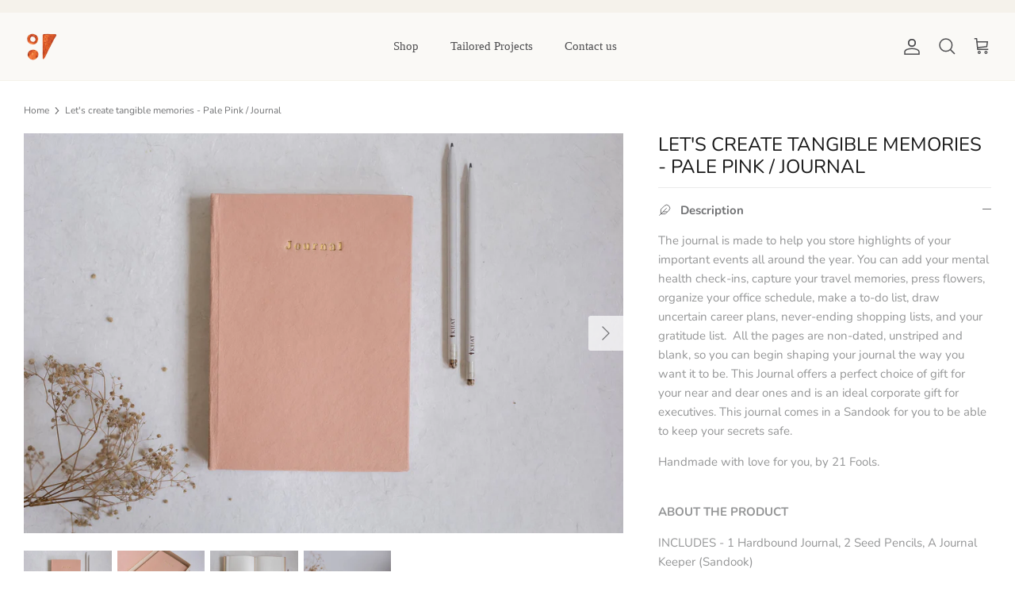

--- FILE ---
content_type: text/html; charset=utf-8
request_url: https://21fools.com/products/lets-create-tangible-memories-muddy-brown-journal
body_size: 18352
content:
<!DOCTYPE html>
<html lang="en">
<head>
  <meta name="facebook-domain-verification" content="2sbt9png41y8k65m48s359q8ztjajn" />
  <!-- Symmetry 5.4.1 -->
<!-- Google tag (gtag.js) -->
<script async src="https://www.googletagmanager.com/gtag/js?id=AW-16457384555"></script>
<script>
  window.dataLayer = window.dataLayer || [];
  function gtag(){dataLayer.push(arguments);}
  gtag('js', new Date());

  gtag('config', 'AW-16457384555');
</script>
  <link rel="preload" href="//21fools.com/cdn/shop/t/15/assets/styles.css?v=97630855336059036781762699814" as="style">
  <meta charset="utf-8" />
<meta name="viewport" content="width=device-width,initial-scale=1.0" />
<meta http-equiv="X-UA-Compatible" content="IE=edge">

<link rel="preconnect" href="https://cdn.shopify.com" crossorigin>
<link rel="preconnect" href="https://fonts.shopify.com" crossorigin>
<link rel="preconnect" href="https://monorail-edge.shopifysvc.com"><link rel="preload" as="font" href="//21fools.com/cdn/fonts/nunito/nunito_n4.fc49103dc396b42cae9460289072d384b6c6eb63.woff2" type="font/woff2" crossorigin><link rel="preload" as="font" href="//21fools.com/cdn/fonts/nunito/nunito_n7.37cf9b8cf43b3322f7e6e13ad2aad62ab5dc9109.woff2" type="font/woff2" crossorigin><link rel="preload" as="font" href="//21fools.com/cdn/fonts/nunito/nunito_i4.fd53bf99043ab6c570187ed42d1b49192135de96.woff2" type="font/woff2" crossorigin><link rel="preload" as="font" href="//21fools.com/cdn/fonts/nunito/nunito_i7.3f8ba2027bc9ceb1b1764ecab15bae73f86c4632.woff2" type="font/woff2" crossorigin><link rel="preload" as="font" href="//21fools.com/cdn/fonts/nunito/nunito_n4.fc49103dc396b42cae9460289072d384b6c6eb63.woff2" type="font/woff2" crossorigin><link rel="preload" as="font" href="//21fools.com/cdn/fonts/nunito/nunito_n4.fc49103dc396b42cae9460289072d384b6c6eb63.woff2" type="font/woff2" crossorigin><link rel="preload" href="//21fools.com/cdn/shop/t/15/assets/vendor.min.js?v=11589511144441591071652185871" as="script">
<link rel="preload" href="//21fools.com/cdn/shop/t/15/assets/theme.js?v=59530681670000206601652185871" as="script"><link rel="canonical" href="https://21fools.com/products/lets-create-tangible-memories-muddy-brown-journal" /><link rel="shortcut icon" href="//21fools.com/cdn/shop/files/Water_Color_21Fools_Logo.png?v=1761744684" type="image/png" /><meta name="description" content="The journal is made to help you store highlights of your important events all around the year. You can add your mental health check-ins, capture your travel memories, press flowers, organize your office schedule, make a to-do list, draw uncertain career plans, never-ending shopping lists, and your gratitude list.  All ">

  <title>
    Let&#39;s create tangible memories - Pale Pink / Journal &ndash; 21 Fools
  </title>

  <meta property="og:site_name" content="21 Fools">
<meta property="og:url" content="https://21fools.com/products/lets-create-tangible-memories-muddy-brown-journal">
<meta property="og:title" content="Let&#39;s create tangible memories - Pale Pink / Journal">
<meta property="og:type" content="product">
<meta property="og:description" content="The journal is made to help you store highlights of your important events all around the year. You can add your mental health check-ins, capture your travel memories, press flowers, organize your office schedule, make a to-do list, draw uncertain career plans, never-ending shopping lists, and your gratitude list.  All "><meta property="og:image" content="http://21fools.com/cdn/shop/products/112-2H6A7350_1200x1200.jpg?v=1652886572">
  <meta property="og:image:secure_url" content="https://21fools.com/cdn/shop/products/112-2H6A7350_1200x1200.jpg?v=1652886572">
  <meta property="og:image:width" content="2500">
  <meta property="og:image:height" content="1667"><meta property="og:price:amount" content="1,199.00">
  <meta property="og:price:currency" content="INR"><meta name="twitter:site" content="@21Fools"><meta name="twitter:card" content="summary_large_image">
<meta name="twitter:title" content="Let&#39;s create tangible memories - Pale Pink / Journal">
<meta name="twitter:description" content="The journal is made to help you store highlights of your important events all around the year. You can add your mental health check-ins, capture your travel memories, press flowers, organize your office schedule, make a to-do list, draw uncertain career plans, never-ending shopping lists, and your gratitude list.  All ">


  <link href="//21fools.com/cdn/shop/t/15/assets/styles.css?v=97630855336059036781762699814" rel="stylesheet" type="text/css" media="all" />

  <script>
    window.theme = window.theme || {};
    theme.money_format_with_product_code_preference = "Rs. {{amount}}";
    theme.money_format_with_cart_code_preference = "Rs. {{amount}}";
    theme.money_format = "Rs. {{amount}}";
    theme.strings = {
      previous: "Previous",
      next: "Next",
      addressError: "Error looking up that address",
      addressNoResults: "No results for that address",
      addressQueryLimit: "You have exceeded the Google API usage limit. Consider upgrading to a \u003ca href=\"https:\/\/developers.google.com\/maps\/premium\/usage-limits\"\u003ePremium Plan\u003c\/a\u003e.",
      authError: "There was a problem authenticating your Google Maps API Key.",
      icon_labels_left: "Left",
      icon_labels_right: "Right",
      icon_labels_down: "Down",
      icon_labels_close: "Close",
      icon_labels_plus: "Plus",
      cart_terms_confirmation: "You must agree to the terms and conditions before continuing.",
      products_listing_from: "From",
      layout_live_search_see_all: "See all results",
      products_product_add_to_cart: "Add to Cart",
      products_variant_no_stock: "Sold out",
      products_variant_non_existent: "Unavailable",
      products_product_pick_a: "Pick a",
      products_product_unit_price_separator: " \/ ",
      general_navigation_menu_toggle_aria_label: "Toggle menu",
      general_accessibility_labels_close: "Close",
      products_added_notification_title: "Just added",
      products_added_notification_item: "Item",
      products_added_notification_unit_price: "Item price",
      products_added_notification_quantity: "Qty",
      products_added_notification_total_price: "Total price",
      products_added_notification_shipping_note: "Excl. shipping",
      products_added_notification_keep_shopping: "Keep Shopping",
      products_added_notification_cart: "Cart",
      products_product_adding_to_cart: "Adding",
      products_product_added_to_cart: "Added to cart",
      products_added_notification_subtotal: "Subtotal",
      products_labels_sold_out: "Sold Out",
      products_labels_sale: "Sale",
      products_labels_percent_reduction: "[[ amount ]]% off",
      products_labels_value_reduction_html: "[[ amount ]] off",
      products_product_preorder: "Pre-order",
      general_quick_search_pages: "Pages",
      general_quick_search_no_results: "Sorry, we couldn\u0026#39;t find any results",
      collections_general_see_all_subcollections: "See all..."
    };
    theme.routes = {
      search_url: '/search',
      cart_url: '/cart',
      cart_add_url: '/cart/add',
      cart_change_url: '/cart/change',
      predictive_search_url: '/search/suggest'
    };
    theme.settings = {
      cart_type: "drawer",
      quickbuy_style: "button",
      avoid_orphans: true
    };
    document.documentElement.classList.add('js');
  </script><script>window.performance && window.performance.mark && window.performance.mark('shopify.content_for_header.start');</script><meta name="robots" content="noindex,nofollow">
<meta name="google-site-verification" content="LnFIIuCOlZSIqZ-NuP7bMv0F5PiLtkAUNNNNGMtgvkE">
<meta name="facebook-domain-verification" content="2sbt9png41y8k65m48s359q8ztjajn">
<meta id="shopify-digital-wallet" name="shopify-digital-wallet" content="/9532902/digital_wallets/dialog">
<link rel="alternate" type="application/json+oembed" href="https://21fools.com/products/lets-create-tangible-memories-muddy-brown-journal.oembed">
<script async="async" src="/checkouts/internal/preloads.js?locale=en-IN"></script>
<script id="shopify-features" type="application/json">{"accessToken":"9bffe00dd847c1a982af87949dec1fc0","betas":["rich-media-storefront-analytics"],"domain":"21fools.com","predictiveSearch":true,"shopId":9532902,"locale":"en"}</script>
<script>var Shopify = Shopify || {};
Shopify.shop = "21fool.myshopify.com";
Shopify.locale = "en";
Shopify.currency = {"active":"INR","rate":"1.0"};
Shopify.country = "IN";
Shopify.theme = {"name":"Symmetry","id":120963694654,"schema_name":"Symmetry","schema_version":"5.4.1","theme_store_id":568,"role":"main"};
Shopify.theme.handle = "null";
Shopify.theme.style = {"id":null,"handle":null};
Shopify.cdnHost = "21fools.com/cdn";
Shopify.routes = Shopify.routes || {};
Shopify.routes.root = "/";</script>
<script type="module">!function(o){(o.Shopify=o.Shopify||{}).modules=!0}(window);</script>
<script>!function(o){function n(){var o=[];function n(){o.push(Array.prototype.slice.apply(arguments))}return n.q=o,n}var t=o.Shopify=o.Shopify||{};t.loadFeatures=n(),t.autoloadFeatures=n()}(window);</script>
<script id="shop-js-analytics" type="application/json">{"pageType":"product"}</script>
<script defer="defer" async type="module" src="//21fools.com/cdn/shopifycloud/shop-js/modules/v2/client.init-shop-cart-sync_C5BV16lS.en.esm.js"></script>
<script defer="defer" async type="module" src="//21fools.com/cdn/shopifycloud/shop-js/modules/v2/chunk.common_CygWptCX.esm.js"></script>
<script type="module">
  await import("//21fools.com/cdn/shopifycloud/shop-js/modules/v2/client.init-shop-cart-sync_C5BV16lS.en.esm.js");
await import("//21fools.com/cdn/shopifycloud/shop-js/modules/v2/chunk.common_CygWptCX.esm.js");

  window.Shopify.SignInWithShop?.initShopCartSync?.({"fedCMEnabled":true,"windoidEnabled":true});

</script>
<script>(function() {
  var isLoaded = false;
  function asyncLoad() {
    if (isLoaded) return;
    isLoaded = true;
    var urls = ["https:\/\/cdn.nfcube.com\/instafeed-a3066629496529d11ec84af97f577a8d.js?shop=21fool.myshopify.com"];
    for (var i = 0; i < urls.length; i++) {
      var s = document.createElement('script');
      s.type = 'text/javascript';
      s.async = true;
      s.src = urls[i];
      var x = document.getElementsByTagName('script')[0];
      x.parentNode.insertBefore(s, x);
    }
  };
  if(window.attachEvent) {
    window.attachEvent('onload', asyncLoad);
  } else {
    window.addEventListener('load', asyncLoad, false);
  }
})();</script>
<script id="__st">var __st={"a":9532902,"offset":19800,"reqid":"23a00482-ea15-4cde-9625-46f9466a210f-1768833634","pageurl":"21fools.com\/products\/lets-create-tangible-memories-muddy-brown-journal","u":"0fc60329c08a","p":"product","rtyp":"product","rid":6968473747518};</script>
<script>window.ShopifyPaypalV4VisibilityTracking = true;</script>
<script id="captcha-bootstrap">!function(){'use strict';const t='contact',e='account',n='new_comment',o=[[t,t],['blogs',n],['comments',n],[t,'customer']],c=[[e,'customer_login'],[e,'guest_login'],[e,'recover_customer_password'],[e,'create_customer']],r=t=>t.map((([t,e])=>`form[action*='/${t}']:not([data-nocaptcha='true']) input[name='form_type'][value='${e}']`)).join(','),a=t=>()=>t?[...document.querySelectorAll(t)].map((t=>t.form)):[];function s(){const t=[...o],e=r(t);return a(e)}const i='password',u='form_key',d=['recaptcha-v3-token','g-recaptcha-response','h-captcha-response',i],f=()=>{try{return window.sessionStorage}catch{return}},m='__shopify_v',_=t=>t.elements[u];function p(t,e,n=!1){try{const o=window.sessionStorage,c=JSON.parse(o.getItem(e)),{data:r}=function(t){const{data:e,action:n}=t;return t[m]||n?{data:e,action:n}:{data:t,action:n}}(c);for(const[e,n]of Object.entries(r))t.elements[e]&&(t.elements[e].value=n);n&&o.removeItem(e)}catch(o){console.error('form repopulation failed',{error:o})}}const l='form_type',E='cptcha';function T(t){t.dataset[E]=!0}const w=window,h=w.document,L='Shopify',v='ce_forms',y='captcha';let A=!1;((t,e)=>{const n=(g='f06e6c50-85a8-45c8-87d0-21a2b65856fe',I='https://cdn.shopify.com/shopifycloud/storefront-forms-hcaptcha/ce_storefront_forms_captcha_hcaptcha.v1.5.2.iife.js',D={infoText:'Protected by hCaptcha',privacyText:'Privacy',termsText:'Terms'},(t,e,n)=>{const o=w[L][v],c=o.bindForm;if(c)return c(t,g,e,D).then(n);var r;o.q.push([[t,g,e,D],n]),r=I,A||(h.body.append(Object.assign(h.createElement('script'),{id:'captcha-provider',async:!0,src:r})),A=!0)});var g,I,D;w[L]=w[L]||{},w[L][v]=w[L][v]||{},w[L][v].q=[],w[L][y]=w[L][y]||{},w[L][y].protect=function(t,e){n(t,void 0,e),T(t)},Object.freeze(w[L][y]),function(t,e,n,w,h,L){const[v,y,A,g]=function(t,e,n){const i=e?o:[],u=t?c:[],d=[...i,...u],f=r(d),m=r(i),_=r(d.filter((([t,e])=>n.includes(e))));return[a(f),a(m),a(_),s()]}(w,h,L),I=t=>{const e=t.target;return e instanceof HTMLFormElement?e:e&&e.form},D=t=>v().includes(t);t.addEventListener('submit',(t=>{const e=I(t);if(!e)return;const n=D(e)&&!e.dataset.hcaptchaBound&&!e.dataset.recaptchaBound,o=_(e),c=g().includes(e)&&(!o||!o.value);(n||c)&&t.preventDefault(),c&&!n&&(function(t){try{if(!f())return;!function(t){const e=f();if(!e)return;const n=_(t);if(!n)return;const o=n.value;o&&e.removeItem(o)}(t);const e=Array.from(Array(32),(()=>Math.random().toString(36)[2])).join('');!function(t,e){_(t)||t.append(Object.assign(document.createElement('input'),{type:'hidden',name:u})),t.elements[u].value=e}(t,e),function(t,e){const n=f();if(!n)return;const o=[...t.querySelectorAll(`input[type='${i}']`)].map((({name:t})=>t)),c=[...d,...o],r={};for(const[a,s]of new FormData(t).entries())c.includes(a)||(r[a]=s);n.setItem(e,JSON.stringify({[m]:1,action:t.action,data:r}))}(t,e)}catch(e){console.error('failed to persist form',e)}}(e),e.submit())}));const S=(t,e)=>{t&&!t.dataset[E]&&(n(t,e.some((e=>e===t))),T(t))};for(const o of['focusin','change'])t.addEventListener(o,(t=>{const e=I(t);D(e)&&S(e,y())}));const B=e.get('form_key'),M=e.get(l),P=B&&M;t.addEventListener('DOMContentLoaded',(()=>{const t=y();if(P)for(const e of t)e.elements[l].value===M&&p(e,B);[...new Set([...A(),...v().filter((t=>'true'===t.dataset.shopifyCaptcha))])].forEach((e=>S(e,t)))}))}(h,new URLSearchParams(w.location.search),n,t,e,['guest_login'])})(!0,!0)}();</script>
<script integrity="sha256-4kQ18oKyAcykRKYeNunJcIwy7WH5gtpwJnB7kiuLZ1E=" data-source-attribution="shopify.loadfeatures" defer="defer" src="//21fools.com/cdn/shopifycloud/storefront/assets/storefront/load_feature-a0a9edcb.js" crossorigin="anonymous"></script>
<script data-source-attribution="shopify.dynamic_checkout.dynamic.init">var Shopify=Shopify||{};Shopify.PaymentButton=Shopify.PaymentButton||{isStorefrontPortableWallets:!0,init:function(){window.Shopify.PaymentButton.init=function(){};var t=document.createElement("script");t.src="https://21fools.com/cdn/shopifycloud/portable-wallets/latest/portable-wallets.en.js",t.type="module",document.head.appendChild(t)}};
</script>
<script data-source-attribution="shopify.dynamic_checkout.buyer_consent">
  function portableWalletsHideBuyerConsent(e){var t=document.getElementById("shopify-buyer-consent"),n=document.getElementById("shopify-subscription-policy-button");t&&n&&(t.classList.add("hidden"),t.setAttribute("aria-hidden","true"),n.removeEventListener("click",e))}function portableWalletsShowBuyerConsent(e){var t=document.getElementById("shopify-buyer-consent"),n=document.getElementById("shopify-subscription-policy-button");t&&n&&(t.classList.remove("hidden"),t.removeAttribute("aria-hidden"),n.addEventListener("click",e))}window.Shopify?.PaymentButton&&(window.Shopify.PaymentButton.hideBuyerConsent=portableWalletsHideBuyerConsent,window.Shopify.PaymentButton.showBuyerConsent=portableWalletsShowBuyerConsent);
</script>
<script data-source-attribution="shopify.dynamic_checkout.cart.bootstrap">document.addEventListener("DOMContentLoaded",(function(){function t(){return document.querySelector("shopify-accelerated-checkout-cart, shopify-accelerated-checkout")}if(t())Shopify.PaymentButton.init();else{new MutationObserver((function(e,n){t()&&(Shopify.PaymentButton.init(),n.disconnect())})).observe(document.body,{childList:!0,subtree:!0})}}));
</script>

<script>window.performance && window.performance.mark && window.performance.mark('shopify.content_for_header.end');</script>
<link href="https://monorail-edge.shopifysvc.com" rel="dns-prefetch">
<script>(function(){if ("sendBeacon" in navigator && "performance" in window) {try {var session_token_from_headers = performance.getEntriesByType('navigation')[0].serverTiming.find(x => x.name == '_s').description;} catch {var session_token_from_headers = undefined;}var session_cookie_matches = document.cookie.match(/_shopify_s=([^;]*)/);var session_token_from_cookie = session_cookie_matches && session_cookie_matches.length === 2 ? session_cookie_matches[1] : "";var session_token = session_token_from_headers || session_token_from_cookie || "";function handle_abandonment_event(e) {var entries = performance.getEntries().filter(function(entry) {return /monorail-edge.shopifysvc.com/.test(entry.name);});if (!window.abandonment_tracked && entries.length === 0) {window.abandonment_tracked = true;var currentMs = Date.now();var navigation_start = performance.timing.navigationStart;var payload = {shop_id: 9532902,url: window.location.href,navigation_start,duration: currentMs - navigation_start,session_token,page_type: "product"};window.navigator.sendBeacon("https://monorail-edge.shopifysvc.com/v1/produce", JSON.stringify({schema_id: "online_store_buyer_site_abandonment/1.1",payload: payload,metadata: {event_created_at_ms: currentMs,event_sent_at_ms: currentMs}}));}}window.addEventListener('pagehide', handle_abandonment_event);}}());</script>
<script id="web-pixels-manager-setup">(function e(e,d,r,n,o){if(void 0===o&&(o={}),!Boolean(null===(a=null===(i=window.Shopify)||void 0===i?void 0:i.analytics)||void 0===a?void 0:a.replayQueue)){var i,a;window.Shopify=window.Shopify||{};var t=window.Shopify;t.analytics=t.analytics||{};var s=t.analytics;s.replayQueue=[],s.publish=function(e,d,r){return s.replayQueue.push([e,d,r]),!0};try{self.performance.mark("wpm:start")}catch(e){}var l=function(){var e={modern:/Edge?\/(1{2}[4-9]|1[2-9]\d|[2-9]\d{2}|\d{4,})\.\d+(\.\d+|)|Firefox\/(1{2}[4-9]|1[2-9]\d|[2-9]\d{2}|\d{4,})\.\d+(\.\d+|)|Chrom(ium|e)\/(9{2}|\d{3,})\.\d+(\.\d+|)|(Maci|X1{2}).+ Version\/(15\.\d+|(1[6-9]|[2-9]\d|\d{3,})\.\d+)([,.]\d+|)( \(\w+\)|)( Mobile\/\w+|) Safari\/|Chrome.+OPR\/(9{2}|\d{3,})\.\d+\.\d+|(CPU[ +]OS|iPhone[ +]OS|CPU[ +]iPhone|CPU IPhone OS|CPU iPad OS)[ +]+(15[._]\d+|(1[6-9]|[2-9]\d|\d{3,})[._]\d+)([._]\d+|)|Android:?[ /-](13[3-9]|1[4-9]\d|[2-9]\d{2}|\d{4,})(\.\d+|)(\.\d+|)|Android.+Firefox\/(13[5-9]|1[4-9]\d|[2-9]\d{2}|\d{4,})\.\d+(\.\d+|)|Android.+Chrom(ium|e)\/(13[3-9]|1[4-9]\d|[2-9]\d{2}|\d{4,})\.\d+(\.\d+|)|SamsungBrowser\/([2-9]\d|\d{3,})\.\d+/,legacy:/Edge?\/(1[6-9]|[2-9]\d|\d{3,})\.\d+(\.\d+|)|Firefox\/(5[4-9]|[6-9]\d|\d{3,})\.\d+(\.\d+|)|Chrom(ium|e)\/(5[1-9]|[6-9]\d|\d{3,})\.\d+(\.\d+|)([\d.]+$|.*Safari\/(?![\d.]+ Edge\/[\d.]+$))|(Maci|X1{2}).+ Version\/(10\.\d+|(1[1-9]|[2-9]\d|\d{3,})\.\d+)([,.]\d+|)( \(\w+\)|)( Mobile\/\w+|) Safari\/|Chrome.+OPR\/(3[89]|[4-9]\d|\d{3,})\.\d+\.\d+|(CPU[ +]OS|iPhone[ +]OS|CPU[ +]iPhone|CPU IPhone OS|CPU iPad OS)[ +]+(10[._]\d+|(1[1-9]|[2-9]\d|\d{3,})[._]\d+)([._]\d+|)|Android:?[ /-](13[3-9]|1[4-9]\d|[2-9]\d{2}|\d{4,})(\.\d+|)(\.\d+|)|Mobile Safari.+OPR\/([89]\d|\d{3,})\.\d+\.\d+|Android.+Firefox\/(13[5-9]|1[4-9]\d|[2-9]\d{2}|\d{4,})\.\d+(\.\d+|)|Android.+Chrom(ium|e)\/(13[3-9]|1[4-9]\d|[2-9]\d{2}|\d{4,})\.\d+(\.\d+|)|Android.+(UC? ?Browser|UCWEB|U3)[ /]?(15\.([5-9]|\d{2,})|(1[6-9]|[2-9]\d|\d{3,})\.\d+)\.\d+|SamsungBrowser\/(5\.\d+|([6-9]|\d{2,})\.\d+)|Android.+MQ{2}Browser\/(14(\.(9|\d{2,})|)|(1[5-9]|[2-9]\d|\d{3,})(\.\d+|))(\.\d+|)|K[Aa][Ii]OS\/(3\.\d+|([4-9]|\d{2,})\.\d+)(\.\d+|)/},d=e.modern,r=e.legacy,n=navigator.userAgent;return n.match(d)?"modern":n.match(r)?"legacy":"unknown"}(),u="modern"===l?"modern":"legacy",c=(null!=n?n:{modern:"",legacy:""})[u],f=function(e){return[e.baseUrl,"/wpm","/b",e.hashVersion,"modern"===e.buildTarget?"m":"l",".js"].join("")}({baseUrl:d,hashVersion:r,buildTarget:u}),m=function(e){var d=e.version,r=e.bundleTarget,n=e.surface,o=e.pageUrl,i=e.monorailEndpoint;return{emit:function(e){var a=e.status,t=e.errorMsg,s=(new Date).getTime(),l=JSON.stringify({metadata:{event_sent_at_ms:s},events:[{schema_id:"web_pixels_manager_load/3.1",payload:{version:d,bundle_target:r,page_url:o,status:a,surface:n,error_msg:t},metadata:{event_created_at_ms:s}}]});if(!i)return console&&console.warn&&console.warn("[Web Pixels Manager] No Monorail endpoint provided, skipping logging."),!1;try{return self.navigator.sendBeacon.bind(self.navigator)(i,l)}catch(e){}var u=new XMLHttpRequest;try{return u.open("POST",i,!0),u.setRequestHeader("Content-Type","text/plain"),u.send(l),!0}catch(e){return console&&console.warn&&console.warn("[Web Pixels Manager] Got an unhandled error while logging to Monorail."),!1}}}}({version:r,bundleTarget:l,surface:e.surface,pageUrl:self.location.href,monorailEndpoint:e.monorailEndpoint});try{o.browserTarget=l,function(e){var d=e.src,r=e.async,n=void 0===r||r,o=e.onload,i=e.onerror,a=e.sri,t=e.scriptDataAttributes,s=void 0===t?{}:t,l=document.createElement("script"),u=document.querySelector("head"),c=document.querySelector("body");if(l.async=n,l.src=d,a&&(l.integrity=a,l.crossOrigin="anonymous"),s)for(var f in s)if(Object.prototype.hasOwnProperty.call(s,f))try{l.dataset[f]=s[f]}catch(e){}if(o&&l.addEventListener("load",o),i&&l.addEventListener("error",i),u)u.appendChild(l);else{if(!c)throw new Error("Did not find a head or body element to append the script");c.appendChild(l)}}({src:f,async:!0,onload:function(){if(!function(){var e,d;return Boolean(null===(d=null===(e=window.Shopify)||void 0===e?void 0:e.analytics)||void 0===d?void 0:d.initialized)}()){var d=window.webPixelsManager.init(e)||void 0;if(d){var r=window.Shopify.analytics;r.replayQueue.forEach((function(e){var r=e[0],n=e[1],o=e[2];d.publishCustomEvent(r,n,o)})),r.replayQueue=[],r.publish=d.publishCustomEvent,r.visitor=d.visitor,r.initialized=!0}}},onerror:function(){return m.emit({status:"failed",errorMsg:"".concat(f," has failed to load")})},sri:function(e){var d=/^sha384-[A-Za-z0-9+/=]+$/;return"string"==typeof e&&d.test(e)}(c)?c:"",scriptDataAttributes:o}),m.emit({status:"loading"})}catch(e){m.emit({status:"failed",errorMsg:(null==e?void 0:e.message)||"Unknown error"})}}})({shopId: 9532902,storefrontBaseUrl: "https://21fools.com",extensionsBaseUrl: "https://extensions.shopifycdn.com/cdn/shopifycloud/web-pixels-manager",monorailEndpoint: "https://monorail-edge.shopifysvc.com/unstable/produce_batch",surface: "storefront-renderer",enabledBetaFlags: ["2dca8a86"],webPixelsConfigList: [{"id":"787218727","configuration":"{\"config\":\"{\\\"pixel_id\\\":\\\"AW-828067501\\\",\\\"target_country\\\":\\\"IN\\\",\\\"gtag_events\\\":[{\\\"type\\\":\\\"search\\\",\\\"action_label\\\":\\\"AW-828067501\\\/v1ZlCOTj8tQCEK2d7YoD\\\"},{\\\"type\\\":\\\"begin_checkout\\\",\\\"action_label\\\":\\\"AW-828067501\\\/5XktCOHj8tQCEK2d7YoD\\\"},{\\\"type\\\":\\\"view_item\\\",\\\"action_label\\\":[\\\"AW-828067501\\\/1cfhCNvj8tQCEK2d7YoD\\\",\\\"MC-6Y0YG54VEJ\\\"]},{\\\"type\\\":\\\"purchase\\\",\\\"action_label\\\":[\\\"AW-828067501\\\/XjsjCNjj8tQCEK2d7YoD\\\",\\\"MC-6Y0YG54VEJ\\\"]},{\\\"type\\\":\\\"page_view\\\",\\\"action_label\\\":[\\\"AW-828067501\\\/ZWhcCNXj8tQCEK2d7YoD\\\",\\\"MC-6Y0YG54VEJ\\\"]},{\\\"type\\\":\\\"add_payment_info\\\",\\\"action_label\\\":\\\"AW-828067501\\\/LZz0COfj8tQCEK2d7YoD\\\"},{\\\"type\\\":\\\"add_to_cart\\\",\\\"action_label\\\":\\\"AW-828067501\\\/TjfgCN7j8tQCEK2d7YoD\\\"}],\\\"enable_monitoring_mode\\\":false}\"}","eventPayloadVersion":"v1","runtimeContext":"OPEN","scriptVersion":"b2a88bafab3e21179ed38636efcd8a93","type":"APP","apiClientId":1780363,"privacyPurposes":[],"dataSharingAdjustments":{"protectedCustomerApprovalScopes":["read_customer_address","read_customer_email","read_customer_name","read_customer_personal_data","read_customer_phone"]}},{"id":"260243751","configuration":"{\"pixel_id\":\"633926040544080\",\"pixel_type\":\"facebook_pixel\",\"metaapp_system_user_token\":\"-\"}","eventPayloadVersion":"v1","runtimeContext":"OPEN","scriptVersion":"ca16bc87fe92b6042fbaa3acc2fbdaa6","type":"APP","apiClientId":2329312,"privacyPurposes":["ANALYTICS","MARKETING","SALE_OF_DATA"],"dataSharingAdjustments":{"protectedCustomerApprovalScopes":["read_customer_address","read_customer_email","read_customer_name","read_customer_personal_data","read_customer_phone"]}},{"id":"148406567","eventPayloadVersion":"v1","runtimeContext":"LAX","scriptVersion":"1","type":"CUSTOM","privacyPurposes":["ANALYTICS"],"name":"Google Analytics tag (migrated)"},{"id":"shopify-app-pixel","configuration":"{}","eventPayloadVersion":"v1","runtimeContext":"STRICT","scriptVersion":"0450","apiClientId":"shopify-pixel","type":"APP","privacyPurposes":["ANALYTICS","MARKETING"]},{"id":"shopify-custom-pixel","eventPayloadVersion":"v1","runtimeContext":"LAX","scriptVersion":"0450","apiClientId":"shopify-pixel","type":"CUSTOM","privacyPurposes":["ANALYTICS","MARKETING"]}],isMerchantRequest: false,initData: {"shop":{"name":"21 Fools","paymentSettings":{"currencyCode":"INR"},"myshopifyDomain":"21fool.myshopify.com","countryCode":"IN","storefrontUrl":"https:\/\/21fools.com"},"customer":null,"cart":null,"checkout":null,"productVariants":[{"price":{"amount":1199.0,"currencyCode":"INR"},"product":{"title":"Let's create tangible memories  - Pale Pink \/ Journal","vendor":"21 Fools","id":"6968473747518","untranslatedTitle":"Let's create tangible memories  - Pale Pink \/ Journal","url":"\/products\/lets-create-tangible-memories-muddy-brown-journal","type":""},"id":"39766453977150","image":{"src":"\/\/21fools.com\/cdn\/shop\/products\/112-2H6A7350.jpg?v=1652886572"},"sku":"SR0029","title":"Default Title","untranslatedTitle":"Default Title"}],"purchasingCompany":null},},"https://21fools.com/cdn","fcfee988w5aeb613cpc8e4bc33m6693e112",{"modern":"","legacy":""},{"shopId":"9532902","storefrontBaseUrl":"https:\/\/21fools.com","extensionBaseUrl":"https:\/\/extensions.shopifycdn.com\/cdn\/shopifycloud\/web-pixels-manager","surface":"storefront-renderer","enabledBetaFlags":"[\"2dca8a86\"]","isMerchantRequest":"false","hashVersion":"fcfee988w5aeb613cpc8e4bc33m6693e112","publish":"custom","events":"[[\"page_viewed\",{}],[\"product_viewed\",{\"productVariant\":{\"price\":{\"amount\":1199.0,\"currencyCode\":\"INR\"},\"product\":{\"title\":\"Let's create tangible memories  - Pale Pink \/ Journal\",\"vendor\":\"21 Fools\",\"id\":\"6968473747518\",\"untranslatedTitle\":\"Let's create tangible memories  - Pale Pink \/ Journal\",\"url\":\"\/products\/lets-create-tangible-memories-muddy-brown-journal\",\"type\":\"\"},\"id\":\"39766453977150\",\"image\":{\"src\":\"\/\/21fools.com\/cdn\/shop\/products\/112-2H6A7350.jpg?v=1652886572\"},\"sku\":\"SR0029\",\"title\":\"Default Title\",\"untranslatedTitle\":\"Default Title\"}}]]"});</script><script>
  window.ShopifyAnalytics = window.ShopifyAnalytics || {};
  window.ShopifyAnalytics.meta = window.ShopifyAnalytics.meta || {};
  window.ShopifyAnalytics.meta.currency = 'INR';
  var meta = {"product":{"id":6968473747518,"gid":"gid:\/\/shopify\/Product\/6968473747518","vendor":"21 Fools","type":"","handle":"lets-create-tangible-memories-muddy-brown-journal","variants":[{"id":39766453977150,"price":119900,"name":"Let's create tangible memories  - Pale Pink \/ Journal","public_title":null,"sku":"SR0029"}],"remote":false},"page":{"pageType":"product","resourceType":"product","resourceId":6968473747518,"requestId":"23a00482-ea15-4cde-9625-46f9466a210f-1768833634"}};
  for (var attr in meta) {
    window.ShopifyAnalytics.meta[attr] = meta[attr];
  }
</script>
<script class="analytics">
  (function () {
    var customDocumentWrite = function(content) {
      var jquery = null;

      if (window.jQuery) {
        jquery = window.jQuery;
      } else if (window.Checkout && window.Checkout.$) {
        jquery = window.Checkout.$;
      }

      if (jquery) {
        jquery('body').append(content);
      }
    };

    var hasLoggedConversion = function(token) {
      if (token) {
        return document.cookie.indexOf('loggedConversion=' + token) !== -1;
      }
      return false;
    }

    var setCookieIfConversion = function(token) {
      if (token) {
        var twoMonthsFromNow = new Date(Date.now());
        twoMonthsFromNow.setMonth(twoMonthsFromNow.getMonth() + 2);

        document.cookie = 'loggedConversion=' + token + '; expires=' + twoMonthsFromNow;
      }
    }

    var trekkie = window.ShopifyAnalytics.lib = window.trekkie = window.trekkie || [];
    if (trekkie.integrations) {
      return;
    }
    trekkie.methods = [
      'identify',
      'page',
      'ready',
      'track',
      'trackForm',
      'trackLink'
    ];
    trekkie.factory = function(method) {
      return function() {
        var args = Array.prototype.slice.call(arguments);
        args.unshift(method);
        trekkie.push(args);
        return trekkie;
      };
    };
    for (var i = 0; i < trekkie.methods.length; i++) {
      var key = trekkie.methods[i];
      trekkie[key] = trekkie.factory(key);
    }
    trekkie.load = function(config) {
      trekkie.config = config || {};
      trekkie.config.initialDocumentCookie = document.cookie;
      var first = document.getElementsByTagName('script')[0];
      var script = document.createElement('script');
      script.type = 'text/javascript';
      script.onerror = function(e) {
        var scriptFallback = document.createElement('script');
        scriptFallback.type = 'text/javascript';
        scriptFallback.onerror = function(error) {
                var Monorail = {
      produce: function produce(monorailDomain, schemaId, payload) {
        var currentMs = new Date().getTime();
        var event = {
          schema_id: schemaId,
          payload: payload,
          metadata: {
            event_created_at_ms: currentMs,
            event_sent_at_ms: currentMs
          }
        };
        return Monorail.sendRequest("https://" + monorailDomain + "/v1/produce", JSON.stringify(event));
      },
      sendRequest: function sendRequest(endpointUrl, payload) {
        // Try the sendBeacon API
        if (window && window.navigator && typeof window.navigator.sendBeacon === 'function' && typeof window.Blob === 'function' && !Monorail.isIos12()) {
          var blobData = new window.Blob([payload], {
            type: 'text/plain'
          });

          if (window.navigator.sendBeacon(endpointUrl, blobData)) {
            return true;
          } // sendBeacon was not successful

        } // XHR beacon

        var xhr = new XMLHttpRequest();

        try {
          xhr.open('POST', endpointUrl);
          xhr.setRequestHeader('Content-Type', 'text/plain');
          xhr.send(payload);
        } catch (e) {
          console.log(e);
        }

        return false;
      },
      isIos12: function isIos12() {
        return window.navigator.userAgent.lastIndexOf('iPhone; CPU iPhone OS 12_') !== -1 || window.navigator.userAgent.lastIndexOf('iPad; CPU OS 12_') !== -1;
      }
    };
    Monorail.produce('monorail-edge.shopifysvc.com',
      'trekkie_storefront_load_errors/1.1',
      {shop_id: 9532902,
      theme_id: 120963694654,
      app_name: "storefront",
      context_url: window.location.href,
      source_url: "//21fools.com/cdn/s/trekkie.storefront.cd680fe47e6c39ca5d5df5f0a32d569bc48c0f27.min.js"});

        };
        scriptFallback.async = true;
        scriptFallback.src = '//21fools.com/cdn/s/trekkie.storefront.cd680fe47e6c39ca5d5df5f0a32d569bc48c0f27.min.js';
        first.parentNode.insertBefore(scriptFallback, first);
      };
      script.async = true;
      script.src = '//21fools.com/cdn/s/trekkie.storefront.cd680fe47e6c39ca5d5df5f0a32d569bc48c0f27.min.js';
      first.parentNode.insertBefore(script, first);
    };
    trekkie.load(
      {"Trekkie":{"appName":"storefront","development":false,"defaultAttributes":{"shopId":9532902,"isMerchantRequest":null,"themeId":120963694654,"themeCityHash":"7325328465205753079","contentLanguage":"en","currency":"INR","eventMetadataId":"f79dfa93-52c0-4492-9c17-e1dd9ca0ef6c"},"isServerSideCookieWritingEnabled":true,"monorailRegion":"shop_domain","enabledBetaFlags":["65f19447"]},"Session Attribution":{},"S2S":{"facebookCapiEnabled":true,"source":"trekkie-storefront-renderer","apiClientId":580111}}
    );

    var loaded = false;
    trekkie.ready(function() {
      if (loaded) return;
      loaded = true;

      window.ShopifyAnalytics.lib = window.trekkie;

      var originalDocumentWrite = document.write;
      document.write = customDocumentWrite;
      try { window.ShopifyAnalytics.merchantGoogleAnalytics.call(this); } catch(error) {};
      document.write = originalDocumentWrite;

      window.ShopifyAnalytics.lib.page(null,{"pageType":"product","resourceType":"product","resourceId":6968473747518,"requestId":"23a00482-ea15-4cde-9625-46f9466a210f-1768833634","shopifyEmitted":true});

      var match = window.location.pathname.match(/checkouts\/(.+)\/(thank_you|post_purchase)/)
      var token = match? match[1]: undefined;
      if (!hasLoggedConversion(token)) {
        setCookieIfConversion(token);
        window.ShopifyAnalytics.lib.track("Viewed Product",{"currency":"INR","variantId":39766453977150,"productId":6968473747518,"productGid":"gid:\/\/shopify\/Product\/6968473747518","name":"Let's create tangible memories  - Pale Pink \/ Journal","price":"1199.00","sku":"SR0029","brand":"21 Fools","variant":null,"category":"","nonInteraction":true,"remote":false},undefined,undefined,{"shopifyEmitted":true});
      window.ShopifyAnalytics.lib.track("monorail:\/\/trekkie_storefront_viewed_product\/1.1",{"currency":"INR","variantId":39766453977150,"productId":6968473747518,"productGid":"gid:\/\/shopify\/Product\/6968473747518","name":"Let's create tangible memories  - Pale Pink \/ Journal","price":"1199.00","sku":"SR0029","brand":"21 Fools","variant":null,"category":"","nonInteraction":true,"remote":false,"referer":"https:\/\/21fools.com\/products\/lets-create-tangible-memories-muddy-brown-journal"});
      }
    });


        var eventsListenerScript = document.createElement('script');
        eventsListenerScript.async = true;
        eventsListenerScript.src = "//21fools.com/cdn/shopifycloud/storefront/assets/shop_events_listener-3da45d37.js";
        document.getElementsByTagName('head')[0].appendChild(eventsListenerScript);

})();</script>
  <script>
  if (!window.ga || (window.ga && typeof window.ga !== 'function')) {
    window.ga = function ga() {
      (window.ga.q = window.ga.q || []).push(arguments);
      if (window.Shopify && window.Shopify.analytics && typeof window.Shopify.analytics.publish === 'function') {
        window.Shopify.analytics.publish("ga_stub_called", {}, {sendTo: "google_osp_migration"});
      }
      console.error("Shopify's Google Analytics stub called with:", Array.from(arguments), "\nSee https://help.shopify.com/manual/promoting-marketing/pixels/pixel-migration#google for more information.");
    };
    if (window.Shopify && window.Shopify.analytics && typeof window.Shopify.analytics.publish === 'function') {
      window.Shopify.analytics.publish("ga_stub_initialized", {}, {sendTo: "google_osp_migration"});
    }
  }
</script>
<script
  defer
  src="https://21fools.com/cdn/shopifycloud/perf-kit/shopify-perf-kit-3.0.4.min.js"
  data-application="storefront-renderer"
  data-shop-id="9532902"
  data-render-region="gcp-us-central1"
  data-page-type="product"
  data-theme-instance-id="120963694654"
  data-theme-name="Symmetry"
  data-theme-version="5.4.1"
  data-monorail-region="shop_domain"
  data-resource-timing-sampling-rate="10"
  data-shs="true"
  data-shs-beacon="true"
  data-shs-export-with-fetch="true"
  data-shs-logs-sample-rate="1"
  data-shs-beacon-endpoint="https://21fools.com/api/collect"
></script>
</head>

<body class="template-product
" data-cc-animate-timeout="0"><script>
      if ('IntersectionObserver' in window) {
        document.body.classList.add("cc-animate-enabled");
      }
    </script><a class="skip-link visually-hidden" href="#content">Skip to content</a>

  <div id="shopify-section-announcement-bar" class="shopify-section section-announcement-bar">

<div id="section-id-announcement-bar" class="announcement-bar" data-section-type="announcement-bar" data-cc-animate>
    <style data-shopify>
      #section-id-announcement-bar {
        --announcement-background: #f5f2eb;
        --announcement-text: #c16452;
        --link-underline: rgba(193, 100, 82, 0.6);
        --announcement-font-size: 11px;
      }
    </style>

    <div class="container container--no-max">
      <div class="announcement-bar__left desktop-only">
        
      </div>

      <div class="announcement-bar__middle"></div>

      <div class="announcement-bar__right desktop-only">
        
        
          <div class="header-disclosures">
            <form method="post" action="/localization" id="localization_form_annbar" accept-charset="UTF-8" class="selectors-form" enctype="multipart/form-data"><input type="hidden" name="form_type" value="localization" /><input type="hidden" name="utf8" value="✓" /><input type="hidden" name="_method" value="put" /><input type="hidden" name="return_to" value="/products/lets-create-tangible-memories-muddy-brown-journal" /></form>
          </div>
        
      </div>
    </div>
  </div>
</div>
  <div id="shopify-section-header" class="shopify-section section-header"><style data-shopify>
  .logo img {
    width: 45px;
  }
  .logo-area__middle--logo-image {
    max-width: 45px;
  }
  @media (max-width: 767.98px) {
    .logo img {
      width: 40px;
    }
  }.section-header {
    position: -webkit-sticky;
    position: sticky;
  }</style>
<div data-section-type="header" data-cc-animate>
  <div id="pageheader" class="pageheader pageheader--layout-inline-menu-center pageheader--sticky"><div class="logo-area container container--no-max">
      <div class="logo-area__left">
        <div class="logo-area__left__inner">
          <button class="button notabutton mobile-nav-toggle" aria-label="Toggle menu" aria-controls="main-nav">
            <svg xmlns="http://www.w3.org/2000/svg" width="24" height="24" viewBox="0 0 24 24" fill="none" stroke="currentColor" stroke-width="1.5" stroke-linecap="round" stroke-linejoin="round" class="feather feather-menu"><line x1="3" y1="12" x2="21" y2="12"></line><line x1="3" y1="6" x2="21" y2="6"></line><line x1="3" y1="18" x2="21" y2="18"></line></svg>
          </button>
          
            <a class="show-search-link" href="/search">
              <span class="show-search-link__icon"><svg width="24px" height="24px" viewBox="0 0 24 24" version="1.1" xmlns="http://www.w3.org/2000/svg" xmlns:xlink="http://www.w3.org/1999/xlink">
    <g transform="translate(3.000000, 3.000000)" stroke="currentColor" stroke-width="1.5" fill="none" fill-rule="evenodd">
        <circle cx="7.82352941" cy="7.82352941" r="7.82352941"></circle>
        <line x1="13.9705882" y1="13.9705882" x2="18.4411765" y2="18.4411765" stroke-linecap="square"></line>
    </g>
</svg></span>
              <span class="show-search-link__text visually-hidden">Search</span>
            </a>
          
          
            <div class="navigation navigation--left" role="navigation" aria-label="Primary navigation">
              <div class="navigation__tier-1-container">
                <ul class="navigation__tier-1">
                  
<li class="navigation__item navigation__item--with-children navigation__item--with-small-menu">
                      <a href="/" class="navigation__link" aria-haspopup="true" aria-expanded="false" aria-controls="NavigationTier2-1">Shop</a>
                    </li>
                  
<li class="navigation__item">
                      <a href="/pages/custom-orders" class="navigation__link" >Tailored Projects</a>
                    </li>
                  
<li class="navigation__item">
                      <a href="/pages/contact" class="navigation__link" >Contact us</a>
                    </li>
                  
                </ul>
              </div>
            </div>
          
        </div>
      </div>

      <div class="logo-area__middle logo-area__middle--logo-image">
        <div class="logo-area__middle__inner"><div class="logo">
        <a class="logo__link" href="/" title="21 Fools"><img class="logo__image" src="//21fools.com/cdn/shop/files/Water_Color_21Fools_Logo_90x.png?v=1761744684" alt="" itemprop="logo" width="2998" height="2998" /></a>
      </div></div>
      </div>

      <div class="logo-area__right">
        <div class="logo-area__right__inner">
          
            
              <a class="header-account-link" href="/account/login" aria-label="Account">
                <span class="header-account-link__text desktop-only visually-hidden">Account</span>
                <span class="header-account-link__icon"><svg width="24px" height="24px" viewBox="0 0 24 24" version="1.1" xmlns="http://www.w3.org/2000/svg" xmlns:xlink="http://www.w3.org/1999/xlink">
  <g stroke="none" stroke-width="1" fill="none" fill-rule="evenodd">
      <path d="M12,2 C14.7614237,2 17,4.23857625 17,7 C17,9.76142375 14.7614237,12 12,12 C9.23857625,12 7,9.76142375 7,7 C7,4.23857625 9.23857625,2 12,2 Z M12,3.42857143 C10.0275545,3.42857143 8.42857143,5.02755446 8.42857143,7 C8.42857143,8.97244554 10.0275545,10.5714286 12,10.5714286 C13.2759485,10.5714286 14.4549736,9.89071815 15.0929479,8.7857143 C15.7309222,7.68071045 15.7309222,6.31928955 15.0929479,5.2142857 C14.4549736,4.10928185 13.2759485,3.42857143 12,3.42857143 Z" fill="currentColor"></path>
      <path d="M3,18.25 C3,15.763979 7.54216175,14.2499656 12.0281078,14.2499656 C16.5140539,14.2499656 21,15.7636604 21,18.25 C21,19.9075597 21,20.907554 21,21.2499827 L3,21.2499827 C3,20.9073416 3,19.9073474 3,18.25 Z" stroke="currentColor" stroke-width="1.5"></path>
      <circle stroke="currentColor" stroke-width="1.5" cx="12" cy="7" r="4.25"></circle>
  </g>
</svg></span>
              </a>
            
          
          
            <a class="show-search-link" href="/search">
              <span class="show-search-link__text visually-hidden">Search</span>
              <span class="show-search-link__icon"><svg width="24px" height="24px" viewBox="0 0 24 24" version="1.1" xmlns="http://www.w3.org/2000/svg" xmlns:xlink="http://www.w3.org/1999/xlink">
    <g transform="translate(3.000000, 3.000000)" stroke="currentColor" stroke-width="1.5" fill="none" fill-rule="evenodd">
        <circle cx="7.82352941" cy="7.82352941" r="7.82352941"></circle>
        <line x1="13.9705882" y1="13.9705882" x2="18.4411765" y2="18.4411765" stroke-linecap="square"></line>
    </g>
</svg></span>
            </a>
          
          <a href="/cart" class="cart-link">
            <span class="cart-link__label visually-hidden">Cart</span>
            <span class="cart-link__icon"><svg width="24px" height="24px" viewBox="0 0 24 24" version="1.1" xmlns="http://www.w3.org/2000/svg" xmlns:xlink="http://www.w3.org/1999/xlink">
    <g stroke="none" stroke-width="1" fill="none" fill-rule="evenodd">
        <path d="M3.5,2.75 C4.87766445,2.75 5.56649668,2.75 5.56649668,2.75 C5.56649668,2.75 6.03257795,7.25 6.96474049,16.25 L19.5,16.25" stroke="currentColor" stroke-width="1.5" stroke-linecap="square"></path>
        <path d="M6.22627526,6.67553191 C14.8659742,6.67553191 19.1858237,6.67553191 19.1858237,6.67553191 C19.1858237,6.67553191 18.9160351,8.71453901 18.376458,12.7925532 L7.62925996,13.9095745" stroke="currentColor" stroke-width="1.5" stroke-linecap="square"></path>
        <circle stroke="currentColor" stroke-width="1.25" cx="8.875" cy="20.005" r="1.375"></circle>
        <circle stroke="currentColor" stroke-width="1.25" cx="17.375" cy="20.005" r="1.375"></circle>
    </g>
</svg></span>
          </a>
        </div>
      </div>
    </div><div id="main-search" class="main-search "
          data-live-search="true"
          data-live-search-price="false"
          data-live-search-vendor="false"
          data-live-search-meta="false"
          data-per-row-mob="2">

        <div class="main-search__container container">
          <button class="main-search__close button notabutton" aria-label="Close"><svg xmlns="http://www.w3.org/2000/svg" width="24" height="24" viewBox="0 0 24 24" fill="none" stroke="currentColor" stroke-width="2" stroke-linecap="round" stroke-linejoin="round" class="feather feather-x"><line x1="18" y1="6" x2="6" y2="18"></line><line x1="6" y1="6" x2="18" y2="18"></line></svg></button>

          <form class="main-search__form" action="/search" method="get" autocomplete="off">
            <input type="hidden" name="type" value="product" />
            <input type="hidden" name="options[prefix]" value="last" />
            <div class="main-search__input-container">
              <input class="main-search__input" type="text" name="q" autocomplete="off" placeholder="Search..." aria-label="Search Store" />
            </div>
            <button class="main-search__button button notabutton" type="submit" aria-label="Submit"><svg width="24px" height="24px" viewBox="0 0 24 24" version="1.1" xmlns="http://www.w3.org/2000/svg" xmlns:xlink="http://www.w3.org/1999/xlink">
    <g transform="translate(3.000000, 3.000000)" stroke="currentColor" stroke-width="1.5" fill="none" fill-rule="evenodd">
        <circle cx="7.82352941" cy="7.82352941" r="7.82352941"></circle>
        <line x1="13.9705882" y1="13.9705882" x2="18.4411765" y2="18.4411765" stroke-linecap="square"></line>
    </g>
</svg></button>
          </form>

          <div class="main-search__results"></div>

          
        </div>
      </div></div>

  <div id="main-nav" class="desktop-only">
    <div class="navigation navigation--main"
        role="navigation"
        aria-label="Primary navigation"
        data-mobile-expand-with-entire-link="true">
      <div class="navigation__tier-1-container">
        <div class="mobile-only navigation__mobile-header">
          <a href="#" class="mobile-nav-back"><svg xmlns="http://www.w3.org/2000/svg" width="24" height="24" viewBox="0 0 24 24" fill="none" stroke="currentColor" stroke-width="1.3" stroke-linecap="round" stroke-linejoin="round" class="feather feather-chevron-left"><title>Left</title><polyline points="15 18 9 12 15 6"></polyline></svg></a>
          <span class="mobile-nav-title"></span>
          <a href="#" class="mobile-nav-toggle"><svg xmlns="http://www.w3.org/2000/svg" width="24" height="24" viewBox="0 0 24 24" fill="none" stroke="currentColor" stroke-width="1.3" stroke-linecap="round" stroke-linejoin="round" class="feather feather-x"><line x1="18" y1="6" x2="6" y2="18"></line><line x1="6" y1="6" x2="18" y2="18"></line></svg></a>
        </div>
        <ul class="navigation__tier-1">
          
<li class="navigation__item navigation__item--with-children navigation__item--with-small-menu">
              <a href="/" class="navigation__link" aria-haspopup="true" aria-expanded="false" aria-controls="NavigationTier2-1">Shop</a>

              
                <a class="navigation__children-toggle" href="#"><svg xmlns="http://www.w3.org/2000/svg" width="24" height="24" viewBox="0 0 24 24" fill="none" stroke="currentColor" stroke-width="1.3" stroke-linecap="round" stroke-linejoin="round" class="feather feather-chevron-down"><title>Toggle menu</title><polyline points="6 9 12 15 18 9"></polyline></svg></a>

                <div id="NavigationTier2-1" class="navigation__tier-2-container navigation__child-tier"><div class="container">
                      <ul class="navigation__tier-2">
                        
                          
                            <li class="navigation__item">
                              <a href="/pages/a-quiet-window-chair-by-21fools" class="navigation__link" >Furniture</a>
                              

                              
                            </li>
                          
                            <li class="navigation__item">
                              <a href="/pages/bags" class="navigation__link" >Bags</a>
                              

                              
                            </li>
                          
                            <li class="navigation__item">
                              <a href="/pages/stationery" class="navigation__link" >Stationery</a>
                              

                              
                            </li>
                          
                        
</ul>
                    </div></div>
              
            </li>
          
<li class="navigation__item">
              <a href="/pages/custom-orders" class="navigation__link" >Tailored Projects</a>

              
            </li>
          
<li class="navigation__item">
              <a href="/pages/contact" class="navigation__link" >Contact us</a>

              
            </li>
          
        </ul>
        
      </div>
    </div>
  </div>

  <a href="#" class="header-shade mobile-nav-toggle" aria-label="general.navigation_menu.toggle_aria_label"></a>
</div><script id="InlineNavigationCheckScript">
  theme.inlineNavigationCheck = function() {
    var pageHeader = document.querySelector('.pageheader'),
        inlineNavContainer = pageHeader.querySelector('.logo-area__left__inner'),
        inlineNav = inlineNavContainer.querySelector('.navigation--left');
    if (inlineNav && getComputedStyle(inlineNav).display != 'none') {
      var inlineMenuCentered = document.querySelector('.pageheader--layout-inline-menu-center'),
          logoContainer = document.querySelector('.logo-area__middle__inner');
      if(inlineMenuCentered) {
        var rightWidth = document.querySelector('.logo-area__right__inner').clientWidth,
            middleWidth = logoContainer.clientWidth,
            logoArea = document.querySelector('.logo-area'),
            computedLogoAreaStyle = getComputedStyle(logoArea),
            logoAreaInnerWidth = logoArea.clientWidth - Math.ceil(parseFloat(computedLogoAreaStyle.paddingLeft)) - Math.ceil(parseFloat(computedLogoAreaStyle.paddingRight)),
            availableNavWidth = logoAreaInnerWidth - Math.max(rightWidth, middleWidth) * 2 - 40;
        inlineNavContainer.style.maxWidth = availableNavWidth + 'px';
      }

      var lastInlineNavLink = inlineNav.querySelector('.navigation__item:last-child');
      if (lastInlineNavLink) {
        var inlineNavWidth = lastInlineNavLink.offsetLeft + lastInlineNavLink.offsetWidth;
        if (inlineNavContainer.offsetWidth >= inlineNavWidth) {
          pageHeader.classList.add('pageheader--layout-inline-permitted');
          var tallLogo = logoContainer.clientHeight > lastInlineNavLink.clientHeight + 1;
          if (tallLogo) {
            inlineNav.classList.add('navigation--tight-underline');
          } else {
            inlineNav.classList.remove('navigation--tight-underline');
          }
        } else {
          pageHeader.classList.remove('pageheader--layout-inline-permitted');
        }
      }
    }
  }
  theme.inlineNavigationCheck();
</script>
</div>
  <div id="shopify-section-store-messages" class="shopify-section section-store-messages">
<div id="section-id-store-messages" data-section-type="store-messages" data-cc-animate>
    <style data-shopify>
      #section-id-store-messages {
        --background: #f4f6f8;
        --text-1: #171717;
        --text-2: #4c4c4b;
      }
    </style>
    <div class="store-messages messages-0 desktop-only">
      <div class="container cf"></div>
    </div><div class="store-messages-mobile mobile-only">
        <div class="container"><span></span></div>
      </div></div>
</div>

  <main id="content" role="main">
    <div class="container cf">

      <div id="shopify-section-template--14282927308862__main" class="shopify-section section-main-product page-section-spacing page-section-spacing--no-top-mobile"><div data-section-type="main-product" data-components="accordion,custom-select,modal">
  
    <div class="container desktop-only not-in-quickbuy" data-cc-animate data-cc-animate-delay="0.2s">
      <div class="page-header">
        <script type="application/ld+json">
  {
    "@context": "https://schema.org",
    "@type": "BreadcrumbList",
    "itemListElement": [
      {
        "@type": "ListItem",
        "position": 1,
        "name": "Home",
        "item": "https:\/\/21fools.com\/"
      },{
          "@type": "ListItem",
          "position": 2,
          "name": "Let's create tangible memories  - Pale Pink \/ Journal",
          "item": "https:\/\/21fools.com\/products\/lets-create-tangible-memories-muddy-brown-journal"
        }]
  }
</script>
<nav class="breadcrumbs" aria-label="Breadcrumbs">
  <ol class="breadcrumbs-list">
    <li class="breadcrumbs-list__item">
      <a class="breadcrumbs-list__link" href="/">Home</a> <span class="icon"><svg xmlns="http://www.w3.org/2000/svg" width="24" height="24" viewBox="0 0 24 24" fill="none" stroke="currentColor" stroke-width="2" stroke-linecap="round" stroke-linejoin="round" class="feather feather-chevron-right"><title>Right</title><polyline points="9 18 15 12 9 6"></polyline></svg></span>
    </li><li class="breadcrumbs-list__item">
        <a class="breadcrumbs-list__link" href="/products/lets-create-tangible-memories-muddy-brown-journal" aria-current="page">Let&#39;s create tangible memories  - Pale Pink / Journal</a>
      </li></ol></nav>

      </div>
    </div>
  

  <div class="product-detail quickbuy-content spaced-row container">
    <div class="gallery gallery--layout-carousel-under gallery-size-large product-column-left has-thumbnails"
      data-cc-animate
      data-cc-animate-delay="0.2s"
      data-variant-image-grouping="true"
      data-variant-image-grouping-option="Color,Colour,Couleur,Farbe"
      data-variant-image-grouping-option-index="">
      <div class="gallery__inner sticky-content-container">
        <div class="main-image"><div class="slideshow product-slideshow slideshow--custom-initial" data-slick='{"adaptiveHeight":true,"initialSlide":0}'><div class="slide slide--custom-initial" data-media-id="21638777372734"><a class="show-gallery" href="//21fools.com/cdn/shop/products/112-2H6A7350.jpg?v=1652886572"><div id="FeaturedMedia-template--14282927308862__main-21638777372734-wrapper"
    class="product-media-wrapper"
    data-media-id="template--14282927308862__main-21638777372734"
    tabindex="-1">
  
      <div class="product-media product-media--image">
        <div class="rimage-outer-wrapper" style="max-width: 2500px">
  <div class="rimage-wrapper lazyload--placeholder" style="padding-top:66.68%"
       ><img class="rimage__image lazyload fade-in "
      data-src="//21fools.com/cdn/shop/products/112-2H6A7350_{width}x.jpg?v=1652886572"
      data-widths="[180, 220, 300, 360, 460, 540, 720, 900, 1080, 1296, 1512, 1728, 2048]"
      data-aspectratio="1.4997000599880024"
      data-sizes="auto"
      alt=""
      >

    <noscript>
      <img class="rimage__image" src="//21fools.com/cdn/shop/products/112-2H6A7350_1024x1024.jpg?v=1652886572" alt="">
    </noscript>
  </div>
</div>

      </div>
    
</div>
</a></div><div class="slide" data-media-id="21638777405502"><a class="show-gallery" href="//21fools.com/cdn/shop/products/111-2H6A7347.jpg?v=1652886573"><div id="FeaturedMedia-template--14282927308862__main-21638777405502-wrapper"
    class="product-media-wrapper"
    data-media-id="template--14282927308862__main-21638777405502"
    tabindex="-1">
  
      <div class="product-media product-media--image">
        <div class="rimage-outer-wrapper" style="max-width: 2500px">
  <div class="rimage-wrapper lazyload--placeholder" style="padding-top:66.68%"
       ><img class="rimage__image lazyload fade-in "
      data-src="//21fools.com/cdn/shop/products/111-2H6A7347_{width}x.jpg?v=1652886573"
      data-widths="[180, 220, 300, 360, 460, 540, 720, 900, 1080, 1296, 1512, 1728, 2048]"
      data-aspectratio="1.4997000599880024"
      data-sizes="auto"
      alt=""
      >

    <noscript>
      <img class="rimage__image" src="//21fools.com/cdn/shop/products/111-2H6A7347_1024x1024.jpg?v=1652886573" alt="">
    </noscript>
  </div>
</div>

      </div>
    
</div>
</a></div><div class="slide" data-media-id="21638777438270"><a class="show-gallery" href="//21fools.com/cdn/shop/products/113-2H6A7356.jpg?v=1652886573"><div id="FeaturedMedia-template--14282927308862__main-21638777438270-wrapper"
    class="product-media-wrapper"
    data-media-id="template--14282927308862__main-21638777438270"
    tabindex="-1">
  
      <div class="product-media product-media--image">
        <div class="rimage-outer-wrapper" style="max-width: 2500px">
  <div class="rimage-wrapper lazyload--placeholder" style="padding-top:66.68%"
       ><img class="rimage__image lazyload fade-in "
      data-src="//21fools.com/cdn/shop/products/113-2H6A7356_{width}x.jpg?v=1652886573"
      data-widths="[180, 220, 300, 360, 460, 540, 720, 900, 1080, 1296, 1512, 1728, 2048]"
      data-aspectratio="1.4997000599880024"
      data-sizes="auto"
      alt=""
      >

    <noscript>
      <img class="rimage__image" src="//21fools.com/cdn/shop/products/113-2H6A7356_1024x1024.jpg?v=1652886573" alt="">
    </noscript>
  </div>
</div>

      </div>
    
</div>
</a></div><div class="slide" data-media-id="21638777471038"><a class="show-gallery" href="//21fools.com/cdn/shop/products/114-2H6A7359.jpg?v=1652886572"><div id="FeaturedMedia-template--14282927308862__main-21638777471038-wrapper"
    class="product-media-wrapper"
    data-media-id="template--14282927308862__main-21638777471038"
    tabindex="-1">
  
      <div class="product-media product-media--image">
        <div class="rimage-outer-wrapper" style="max-width: 2500px">
  <div class="rimage-wrapper lazyload--placeholder" style="padding-top:66.68%"
       ><img class="rimage__image lazyload fade-in "
      data-src="//21fools.com/cdn/shop/products/114-2H6A7359_{width}x.jpg?v=1652886572"
      data-widths="[180, 220, 300, 360, 460, 540, 720, 900, 1080, 1296, 1512, 1728, 2048]"
      data-aspectratio="1.4997000599880024"
      data-sizes="auto"
      alt=""
      >

    <noscript>
      <img class="rimage__image" src="//21fools.com/cdn/shop/products/114-2H6A7359_1024x1024.jpg?v=1652886572" alt="">
    </noscript>
  </div>
</div>

      </div>
    
</div>
</a></div></div>

          <div class="slideshow-controls">
              <div class="slideshow-controls__arrows"></div>
          </div>

          <span class="product-label-list"><script id="variant-label-6968473747518-39766453977150" type="text/template"></script><div class="product-label-container"></div></span>

        </div>

        
          <div class="thumbnails">
            
              <a class="thumbnail thumbnail--media-image" href="//21fools.com/cdn/shop/products/112-2H6A7350.jpg?v=1652886572" data-media-id="21638777372734">
                <div class="rimage-outer-wrapper" style="max-width: 2500px">
  <div class="rimage-wrapper lazyload--placeholder" style="padding-top:66.68%"
       ><img class="rimage__image lazyload fade-in "
      data-src="//21fools.com/cdn/shop/products/112-2H6A7350_{width}x.jpg?v=1652886572"
      data-widths="[180, 220, 300, 360, 460, 540, 720, 900, 1080, 1296, 1512, 1728, 2048]"
      data-aspectratio="1.4997000599880024"
      data-sizes="auto"
      alt=""
      >

    <noscript>
      <img class="rimage__image" src="//21fools.com/cdn/shop/products/112-2H6A7350_1024x1024.jpg?v=1652886572" alt="">
    </noscript>
  </div>
</div>

</a>
            
              <a class="thumbnail thumbnail--media-image" href="//21fools.com/cdn/shop/products/111-2H6A7347.jpg?v=1652886573" data-media-id="21638777405502">
                <div class="rimage-outer-wrapper" style="max-width: 2500px">
  <div class="rimage-wrapper lazyload--placeholder" style="padding-top:66.68%"
       ><img class="rimage__image lazyload fade-in "
      data-src="//21fools.com/cdn/shop/products/111-2H6A7347_{width}x.jpg?v=1652886573"
      data-widths="[180, 220, 300, 360, 460, 540, 720, 900, 1080, 1296, 1512, 1728, 2048]"
      data-aspectratio="1.4997000599880024"
      data-sizes="auto"
      alt=""
      >

    <noscript>
      <img class="rimage__image" src="//21fools.com/cdn/shop/products/111-2H6A7347_1024x1024.jpg?v=1652886573" alt="">
    </noscript>
  </div>
</div>

</a>
            
              <a class="thumbnail thumbnail--media-image" href="//21fools.com/cdn/shop/products/113-2H6A7356.jpg?v=1652886573" data-media-id="21638777438270">
                <div class="rimage-outer-wrapper" style="max-width: 2500px">
  <div class="rimage-wrapper lazyload--placeholder" style="padding-top:66.68%"
       ><img class="rimage__image lazyload fade-in "
      data-src="//21fools.com/cdn/shop/products/113-2H6A7356_{width}x.jpg?v=1652886573"
      data-widths="[180, 220, 300, 360, 460, 540, 720, 900, 1080, 1296, 1512, 1728, 2048]"
      data-aspectratio="1.4997000599880024"
      data-sizes="auto"
      alt=""
      >

    <noscript>
      <img class="rimage__image" src="//21fools.com/cdn/shop/products/113-2H6A7356_1024x1024.jpg?v=1652886573" alt="">
    </noscript>
  </div>
</div>

</a>
            
              <a class="thumbnail thumbnail--media-image" href="//21fools.com/cdn/shop/products/114-2H6A7359.jpg?v=1652886572" data-media-id="21638777471038">
                <div class="rimage-outer-wrapper" style="max-width: 2500px">
  <div class="rimage-wrapper lazyload--placeholder" style="padding-top:66.68%"
       ><img class="rimage__image lazyload fade-in "
      data-src="//21fools.com/cdn/shop/products/114-2H6A7359_{width}x.jpg?v=1652886572"
      data-widths="[180, 220, 300, 360, 460, 540, 720, 900, 1080, 1296, 1512, 1728, 2048]"
      data-aspectratio="1.4997000599880024"
      data-sizes="auto"
      alt=""
      >

    <noscript>
      <img class="rimage__image" src="//21fools.com/cdn/shop/products/114-2H6A7359_1024x1024.jpg?v=1652886572" alt="">
    </noscript>
  </div>
</div>

</a>
            
          </div>
        
      </div>
    </div>

    <div class="detail product-column-right" data-cc-animate data-cc-animate-delay="0.2s">
      <div class="product-form sticky-content-container" data-ajax-add-to-cart="true" data-product-id="6968473747518" data-enable-history-state="true" data-show-sale-price-label="true" data-show-preorder-label="false">
        
          
              <div class="title-row" >
                <h1 class="title">Let's create tangible memories  - Pale Pink / Journal</h1>
              </div>

            
        
          
              <div class="not-in-quickbuy product-detail-accordion" >
                

<div class="cc-accordion" data-allow-multi-open="true">
<details class="cc-accordion-item is-open" open>
  <summary class="cc-accordion-item__title"><div class="with-icon">
                        <svg class="icon icon--small icon--type-feather" stroke-width="1" aria-hidden="true" focusable="false" role="presentation" xmlns="http://www.w3.org/2000/svg" viewBox="0 0 16 16"><path stroke="currentColor" fill="none" d="M 13.552143,8.1268613 A 4.0021845,4.0021845 0 0 0 7.8921991,2.466918 L 3.3922446,6.9668733 v 5.6666097 h 5.6666095 z" />
      <line stroke="currentColor" fill="none" x1="10.725504" y1="5.3002229" x2="1.3922646" y2="14.633464" />
      <line stroke="currentColor" fill="none" x1="11.725495" y1="9.9668436" x2="6.0588846" y2="9.9668436" /></svg>
                        <span class="with-icon__beside">Description</span>
                      </div></summary>
  <div class="cc-accordion-item__panel">
    <div class="cc-accordion-item__content rte cf"><p data-mce-fragment="1"><span style="font-weight: 400;" data-mce-fragment="1" data-mce-style="font-weight: 400;">The journal is made to help you store highlights of your important events all around the year. You can add your mental health check-ins, capture your travel memories, press flowers, organize your office schedule, make a to-do list, draw uncertain career plans, never-ending shopping lists, and your gratitude list.  All the pages are non-dated, unstriped and blank, so you can begin shaping your journal the way you want it to be. This Journal offers a perfect choice of gift for your near and dear ones and is an ideal corporate gift for executives. This journal comes in a Sandook for you to be able to keep your secrets safe. </span></p>
<p data-mce-fragment="1"><span style="font-weight: 400;" data-mce-fragment="1" data-mce-style="font-weight: 400;">Handmade with love for you, by 21 Fools. </span></p>
<br data-mce-fragment="1">
<p data-mce-fragment="1"><b data-mce-fragment="1">ABOUT THE PRODUCT</b></p>
<p data-mce-fragment="1"><span style="font-weight: 400;" data-mce-fragment="1" data-mce-style="font-weight: 400;">INCLUDES - <span data-mce-fragment="1">1 Hardbound Journal, 2 Seed Pencils, A Journal Keeper (Sandook)  </span></span></p>
<p data-mce-fragment="1"><span style="font-weight: 400;" data-mce-fragment="1" data-mce-style="font-weight: 400;">SIZE - A5 / 116 Pages</span></p>
<p data-mce-fragment="1"><span style="font-weight: 400;" data-mce-fragment="1" data-mce-style="font-weight: 400;">GSM</span> <span style="font-weight: 400;" data-mce-fragment="1" data-mce-style="font-weight: 400;">- Inside Pages are of 100 GSM</span></p>
<p data-mce-fragment="1"><span style="font-weight: 400;" data-mce-fragment="1" data-mce-style="font-weight: 400;">SPECIALITY</span> <span style="font-weight: 400;" data-mce-fragment="1" data-mce-style="font-weight: 400;">- Inside pages are made from 100% recycled FSC certified paper. The hardbound cover is made from Pre-consumed cotton waste &amp; non coated recycled board. </span></p>
<p data-mce-fragment="1"><span style="font-weight: 400;" data-mce-fragment="1" data-mce-style="font-weight: 400;">IDEAL FOR</span> <span style="font-weight: 400;" data-mce-fragment="1" data-mce-style="font-weight: 400;">- Writing, Free Journaling.</span></p>
<p data-mce-fragment="1"><span style="font-weight: 400;" data-mce-fragment="1" data-mce-style="font-weight: 400;">HANDMADE BY</span> <span style="font-weight: 400;" data-mce-fragment="1" data-mce-style="font-weight: 400;">local craftspersons community from Roopbas village near Jaipur.</span></p>
<p data-mce-fragment="1"><span style="font-weight: 400;" data-mce-fragment="1" data-mce-style="font-weight: 400;">HANDMADE FOR</span> <span style="font-weight: 400;" data-mce-fragment="1" data-mce-style="font-weight: 400;">Artists, Craftspersons, Lovers, Friends, Colleagues, Parents &amp; Kids, the young ones &amp; the old souls. But most importantly, it’s handmade for all those who wish to make someone feel special with a truthful &amp; heartfelt note that they will hold close forever.</span></p>
<br data-mce-fragment="1">
<p data-mce-fragment="1"><b data-mce-fragment="1">Why buy a paper made from waste cotton?</b></p>
<p data-mce-fragment="1"><span style="font-weight: 400;" data-mce-fragment="1" data-mce-style="font-weight: 400;">Khat collection is made from pre-consumer cotton waste that we source from textile companies. This waste is brought back into the ecosystem by recycling it using our paper making process.</span></p>
<p data-mce-fragment="1"><span style="font-weight: 400;" data-mce-fragment="1" data-mce-style="font-weight: 400;">We use only 1/10th amount of water to make a sheet of paper as compared to the paper made by cutting trees. More than that our paper making process is driven by solar energy that runs our workshop. </span></p>
<br data-mce-fragment="1">
<p data-mce-fragment="1"><b data-mce-fragment="1">About 21Fools</b></p>
<p data-mce-fragment="1"><span style="font-weight: 400;" data-mce-fragment="1" data-mce-style="font-weight: 400;">21Fools is a homegrown brand that handcrafts sustainable stationery working with farmers, rural craftspersons &amp; artisans from the villages of India. In 2014, from its workshop in Sanganer, Rajasthan, our craftspersons community, introduced Plantable Paper which has now become one of the best innovations in the sustainable paper industry of India. Since then our small team has worked with over 500+ companies &amp; inspired over 2.5 million customers to grow a plant in their homes from our Plantable products. </span></p>
<br data-mce-fragment="1">
<p data-mce-fragment="1"><span style="font-weight: 400;" data-mce-fragment="1" data-mce-style="font-weight: 400;">In the last few years, along with our well-appreciated sustainable stationery line, we have started creating meaningful products to celebrate Indian festivals. It includes firecrackers look-alike that grows into plants, Seed Rakhis &amp; herbal Gulal.</span></p>
<br data-mce-fragment="1">
<p data-mce-fragment="1"><span style="font-weight: 400;" data-mce-fragment="1" data-mce-style="font-weight: 400;">Our core values: ​​"There is no beauty in the finest cloth if it makes hunger and unhappiness" - Mahatma Gandhi.</span></p></div>
  </div>
</details>
</div>

                
              </div>

            
        

        <div class="lightly-spaced-row-above only-in-quickbuy">
          <a class="more" href="/products/lets-create-tangible-memories-muddy-brown-journal">
            <span class="beside-svg underline">More details</span>
            <span class="icon--small icon-natcol"><svg xmlns="http://www.w3.org/2000/svg" width="24" height="24" viewBox="0 0 24 24" fill="none" stroke="currentColor" stroke-width="2" stroke-linecap="round" stroke-linejoin="round" class="feather feather-chevron-right"><title>Right</title><polyline points="9 18 15 12 9 6"></polyline></svg></span>
          </a>
        </div>
      </div>

      <script type="application/json" id="ProductJson-6968473747518">{"id":6968473747518,"title":"Let's create tangible memories  - Pale Pink \/ Journal","handle":"lets-create-tangible-memories-muddy-brown-journal","description":"\u003cp data-mce-fragment=\"1\"\u003e\u003cspan style=\"font-weight: 400;\" data-mce-fragment=\"1\" data-mce-style=\"font-weight: 400;\"\u003eThe journal is made to help you store highlights of your important events all around the year. You can add your mental health check-ins, capture your travel memories, press flowers, organize your office schedule, make a to-do list, draw uncertain career plans, never-ending shopping lists, and your gratitude list.  All the pages are non-dated, unstriped and blank, so you can begin shaping your journal the way you want it to be. This Journal offers a perfect choice of gift for your near and dear ones and is an ideal corporate gift for executives. This journal comes in a Sandook for you to be able to keep your secrets safe. \u003c\/span\u003e\u003c\/p\u003e\n\u003cp data-mce-fragment=\"1\"\u003e\u003cspan style=\"font-weight: 400;\" data-mce-fragment=\"1\" data-mce-style=\"font-weight: 400;\"\u003eHandmade with love for you, by 21 Fools. \u003c\/span\u003e\u003c\/p\u003e\n\u003cbr data-mce-fragment=\"1\"\u003e\n\u003cp data-mce-fragment=\"1\"\u003e\u003cb data-mce-fragment=\"1\"\u003eABOUT THE PRODUCT\u003c\/b\u003e\u003c\/p\u003e\n\u003cp data-mce-fragment=\"1\"\u003e\u003cspan style=\"font-weight: 400;\" data-mce-fragment=\"1\" data-mce-style=\"font-weight: 400;\"\u003eINCLUDES - \u003cspan data-mce-fragment=\"1\"\u003e1 Hardbound Journal, 2 Seed Pencils, A Journal Keeper (Sandook)  \u003c\/span\u003e\u003c\/span\u003e\u003c\/p\u003e\n\u003cp data-mce-fragment=\"1\"\u003e\u003cspan style=\"font-weight: 400;\" data-mce-fragment=\"1\" data-mce-style=\"font-weight: 400;\"\u003eSIZE - A5 \/ 116 Pages\u003c\/span\u003e\u003c\/p\u003e\n\u003cp data-mce-fragment=\"1\"\u003e\u003cspan style=\"font-weight: 400;\" data-mce-fragment=\"1\" data-mce-style=\"font-weight: 400;\"\u003eGSM\u003c\/span\u003e \u003cspan style=\"font-weight: 400;\" data-mce-fragment=\"1\" data-mce-style=\"font-weight: 400;\"\u003e- Inside Pages are of 100 GSM\u003c\/span\u003e\u003c\/p\u003e\n\u003cp data-mce-fragment=\"1\"\u003e\u003cspan style=\"font-weight: 400;\" data-mce-fragment=\"1\" data-mce-style=\"font-weight: 400;\"\u003eSPECIALITY\u003c\/span\u003e \u003cspan style=\"font-weight: 400;\" data-mce-fragment=\"1\" data-mce-style=\"font-weight: 400;\"\u003e- Inside pages are made from 100% recycled FSC certified paper. The hardbound cover is made from Pre-consumed cotton waste \u0026amp; non coated recycled board. \u003c\/span\u003e\u003c\/p\u003e\n\u003cp data-mce-fragment=\"1\"\u003e\u003cspan style=\"font-weight: 400;\" data-mce-fragment=\"1\" data-mce-style=\"font-weight: 400;\"\u003eIDEAL FOR\u003c\/span\u003e \u003cspan style=\"font-weight: 400;\" data-mce-fragment=\"1\" data-mce-style=\"font-weight: 400;\"\u003e- Writing, Free Journaling.\u003c\/span\u003e\u003c\/p\u003e\n\u003cp data-mce-fragment=\"1\"\u003e\u003cspan style=\"font-weight: 400;\" data-mce-fragment=\"1\" data-mce-style=\"font-weight: 400;\"\u003eHANDMADE BY\u003c\/span\u003e \u003cspan style=\"font-weight: 400;\" data-mce-fragment=\"1\" data-mce-style=\"font-weight: 400;\"\u003elocal craftspersons community from Roopbas village near Jaipur.\u003c\/span\u003e\u003c\/p\u003e\n\u003cp data-mce-fragment=\"1\"\u003e\u003cspan style=\"font-weight: 400;\" data-mce-fragment=\"1\" data-mce-style=\"font-weight: 400;\"\u003eHANDMADE FOR\u003c\/span\u003e \u003cspan style=\"font-weight: 400;\" data-mce-fragment=\"1\" data-mce-style=\"font-weight: 400;\"\u003eArtists, Craftspersons, Lovers, Friends, Colleagues, Parents \u0026amp; Kids, the young ones \u0026amp; the old souls. But most importantly, it’s handmade for all those who wish to make someone feel special with a truthful \u0026amp; heartfelt note that they will hold close forever.\u003c\/span\u003e\u003c\/p\u003e\n\u003cbr data-mce-fragment=\"1\"\u003e\n\u003cp data-mce-fragment=\"1\"\u003e\u003cb data-mce-fragment=\"1\"\u003eWhy buy a paper made from waste cotton?\u003c\/b\u003e\u003c\/p\u003e\n\u003cp data-mce-fragment=\"1\"\u003e\u003cspan style=\"font-weight: 400;\" data-mce-fragment=\"1\" data-mce-style=\"font-weight: 400;\"\u003eKhat collection is made from pre-consumer cotton waste that we source from textile companies. This waste is brought back into the ecosystem by recycling it using our paper making process.\u003c\/span\u003e\u003c\/p\u003e\n\u003cp data-mce-fragment=\"1\"\u003e\u003cspan style=\"font-weight: 400;\" data-mce-fragment=\"1\" data-mce-style=\"font-weight: 400;\"\u003eWe use only 1\/10th amount of water to make a sheet of paper as compared to the paper made by cutting trees. More than that our paper making process is driven by solar energy that runs our workshop. \u003c\/span\u003e\u003c\/p\u003e\n\u003cbr data-mce-fragment=\"1\"\u003e\n\u003cp data-mce-fragment=\"1\"\u003e\u003cb data-mce-fragment=\"1\"\u003eAbout 21Fools\u003c\/b\u003e\u003c\/p\u003e\n\u003cp data-mce-fragment=\"1\"\u003e\u003cspan style=\"font-weight: 400;\" data-mce-fragment=\"1\" data-mce-style=\"font-weight: 400;\"\u003e21Fools is a homegrown brand that handcrafts sustainable stationery working with farmers, rural craftspersons \u0026amp; artisans from the villages of India. In 2014, from its workshop in Sanganer, Rajasthan, our craftspersons community, introduced Plantable Paper which has now become one of the best innovations in the sustainable paper industry of India. Since then our small team has worked with over 500+ companies \u0026amp; inspired over 2.5 million customers to grow a plant in their homes from our Plantable products. \u003c\/span\u003e\u003c\/p\u003e\n\u003cbr data-mce-fragment=\"1\"\u003e\n\u003cp data-mce-fragment=\"1\"\u003e\u003cspan style=\"font-weight: 400;\" data-mce-fragment=\"1\" data-mce-style=\"font-weight: 400;\"\u003eIn the last few years, along with our well-appreciated sustainable stationery line, we have started creating meaningful products to celebrate Indian festivals. It includes firecrackers look-alike that grows into plants, Seed Rakhis \u0026amp; herbal Gulal.\u003c\/span\u003e\u003c\/p\u003e\n\u003cbr data-mce-fragment=\"1\"\u003e\n\u003cp data-mce-fragment=\"1\"\u003e\u003cspan style=\"font-weight: 400;\" data-mce-fragment=\"1\" data-mce-style=\"font-weight: 400;\"\u003eOur core values: ​​\"There is no beauty in the finest cloth if it makes hunger and unhappiness\" - Mahatma Gandhi.\u003c\/span\u003e\u003c\/p\u003e","published_at":"2025-11-10T22:46:37+05:30","created_at":"2022-05-18T20:38:28+05:30","vendor":"21 Fools","type":"","tags":["21Fools","Eco-friendly Stationery","Khat","Notebook","Stationery","Sustainable","Sustainable Stationery"],"price":119900,"price_min":119900,"price_max":119900,"available":true,"price_varies":false,"compare_at_price":null,"compare_at_price_min":0,"compare_at_price_max":0,"compare_at_price_varies":false,"variants":[{"id":39766453977150,"title":"Default Title","option1":"Default Title","option2":null,"option3":null,"sku":"SR0029","requires_shipping":true,"taxable":true,"featured_image":null,"available":true,"name":"Let's create tangible memories  - Pale Pink \/ Journal","public_title":null,"options":["Default Title"],"price":119900,"weight":1000,"compare_at_price":null,"inventory_quantity":30,"inventory_management":"shopify","inventory_policy":"deny","barcode":"","requires_selling_plan":false,"selling_plan_allocations":[]}],"images":["\/\/21fools.com\/cdn\/shop\/products\/112-2H6A7350.jpg?v=1652886572","\/\/21fools.com\/cdn\/shop\/products\/111-2H6A7347.jpg?v=1652886573","\/\/21fools.com\/cdn\/shop\/products\/113-2H6A7356.jpg?v=1652886573","\/\/21fools.com\/cdn\/shop\/products\/114-2H6A7359.jpg?v=1652886572"],"featured_image":"\/\/21fools.com\/cdn\/shop\/products\/112-2H6A7350.jpg?v=1652886572","options":["Title"],"media":[{"alt":null,"id":21638777372734,"position":1,"preview_image":{"aspect_ratio":1.5,"height":1667,"width":2500,"src":"\/\/21fools.com\/cdn\/shop\/products\/112-2H6A7350.jpg?v=1652886572"},"aspect_ratio":1.5,"height":1667,"media_type":"image","src":"\/\/21fools.com\/cdn\/shop\/products\/112-2H6A7350.jpg?v=1652886572","width":2500},{"alt":null,"id":21638777405502,"position":2,"preview_image":{"aspect_ratio":1.5,"height":1667,"width":2500,"src":"\/\/21fools.com\/cdn\/shop\/products\/111-2H6A7347.jpg?v=1652886573"},"aspect_ratio":1.5,"height":1667,"media_type":"image","src":"\/\/21fools.com\/cdn\/shop\/products\/111-2H6A7347.jpg?v=1652886573","width":2500},{"alt":null,"id":21638777438270,"position":3,"preview_image":{"aspect_ratio":1.5,"height":1667,"width":2500,"src":"\/\/21fools.com\/cdn\/shop\/products\/113-2H6A7356.jpg?v=1652886573"},"aspect_ratio":1.5,"height":1667,"media_type":"image","src":"\/\/21fools.com\/cdn\/shop\/products\/113-2H6A7356.jpg?v=1652886573","width":2500},{"alt":null,"id":21638777471038,"position":4,"preview_image":{"aspect_ratio":1.5,"height":1667,"width":2500,"src":"\/\/21fools.com\/cdn\/shop\/products\/114-2H6A7359.jpg?v=1652886572"},"aspect_ratio":1.5,"height":1667,"media_type":"image","src":"\/\/21fools.com\/cdn\/shop\/products\/114-2H6A7359.jpg?v=1652886572","width":2500}],"requires_selling_plan":false,"selling_plan_groups":[],"content":"\u003cp data-mce-fragment=\"1\"\u003e\u003cspan style=\"font-weight: 400;\" data-mce-fragment=\"1\" data-mce-style=\"font-weight: 400;\"\u003eThe journal is made to help you store highlights of your important events all around the year. You can add your mental health check-ins, capture your travel memories, press flowers, organize your office schedule, make a to-do list, draw uncertain career plans, never-ending shopping lists, and your gratitude list.  All the pages are non-dated, unstriped and blank, so you can begin shaping your journal the way you want it to be. This Journal offers a perfect choice of gift for your near and dear ones and is an ideal corporate gift for executives. This journal comes in a Sandook for you to be able to keep your secrets safe. \u003c\/span\u003e\u003c\/p\u003e\n\u003cp data-mce-fragment=\"1\"\u003e\u003cspan style=\"font-weight: 400;\" data-mce-fragment=\"1\" data-mce-style=\"font-weight: 400;\"\u003eHandmade with love for you, by 21 Fools. \u003c\/span\u003e\u003c\/p\u003e\n\u003cbr data-mce-fragment=\"1\"\u003e\n\u003cp data-mce-fragment=\"1\"\u003e\u003cb data-mce-fragment=\"1\"\u003eABOUT THE PRODUCT\u003c\/b\u003e\u003c\/p\u003e\n\u003cp data-mce-fragment=\"1\"\u003e\u003cspan style=\"font-weight: 400;\" data-mce-fragment=\"1\" data-mce-style=\"font-weight: 400;\"\u003eINCLUDES - \u003cspan data-mce-fragment=\"1\"\u003e1 Hardbound Journal, 2 Seed Pencils, A Journal Keeper (Sandook)  \u003c\/span\u003e\u003c\/span\u003e\u003c\/p\u003e\n\u003cp data-mce-fragment=\"1\"\u003e\u003cspan style=\"font-weight: 400;\" data-mce-fragment=\"1\" data-mce-style=\"font-weight: 400;\"\u003eSIZE - A5 \/ 116 Pages\u003c\/span\u003e\u003c\/p\u003e\n\u003cp data-mce-fragment=\"1\"\u003e\u003cspan style=\"font-weight: 400;\" data-mce-fragment=\"1\" data-mce-style=\"font-weight: 400;\"\u003eGSM\u003c\/span\u003e \u003cspan style=\"font-weight: 400;\" data-mce-fragment=\"1\" data-mce-style=\"font-weight: 400;\"\u003e- Inside Pages are of 100 GSM\u003c\/span\u003e\u003c\/p\u003e\n\u003cp data-mce-fragment=\"1\"\u003e\u003cspan style=\"font-weight: 400;\" data-mce-fragment=\"1\" data-mce-style=\"font-weight: 400;\"\u003eSPECIALITY\u003c\/span\u003e \u003cspan style=\"font-weight: 400;\" data-mce-fragment=\"1\" data-mce-style=\"font-weight: 400;\"\u003e- Inside pages are made from 100% recycled FSC certified paper. The hardbound cover is made from Pre-consumed cotton waste \u0026amp; non coated recycled board. \u003c\/span\u003e\u003c\/p\u003e\n\u003cp data-mce-fragment=\"1\"\u003e\u003cspan style=\"font-weight: 400;\" data-mce-fragment=\"1\" data-mce-style=\"font-weight: 400;\"\u003eIDEAL FOR\u003c\/span\u003e \u003cspan style=\"font-weight: 400;\" data-mce-fragment=\"1\" data-mce-style=\"font-weight: 400;\"\u003e- Writing, Free Journaling.\u003c\/span\u003e\u003c\/p\u003e\n\u003cp data-mce-fragment=\"1\"\u003e\u003cspan style=\"font-weight: 400;\" data-mce-fragment=\"1\" data-mce-style=\"font-weight: 400;\"\u003eHANDMADE BY\u003c\/span\u003e \u003cspan style=\"font-weight: 400;\" data-mce-fragment=\"1\" data-mce-style=\"font-weight: 400;\"\u003elocal craftspersons community from Roopbas village near Jaipur.\u003c\/span\u003e\u003c\/p\u003e\n\u003cp data-mce-fragment=\"1\"\u003e\u003cspan style=\"font-weight: 400;\" data-mce-fragment=\"1\" data-mce-style=\"font-weight: 400;\"\u003eHANDMADE FOR\u003c\/span\u003e \u003cspan style=\"font-weight: 400;\" data-mce-fragment=\"1\" data-mce-style=\"font-weight: 400;\"\u003eArtists, Craftspersons, Lovers, Friends, Colleagues, Parents \u0026amp; Kids, the young ones \u0026amp; the old souls. But most importantly, it’s handmade for all those who wish to make someone feel special with a truthful \u0026amp; heartfelt note that they will hold close forever.\u003c\/span\u003e\u003c\/p\u003e\n\u003cbr data-mce-fragment=\"1\"\u003e\n\u003cp data-mce-fragment=\"1\"\u003e\u003cb data-mce-fragment=\"1\"\u003eWhy buy a paper made from waste cotton?\u003c\/b\u003e\u003c\/p\u003e\n\u003cp data-mce-fragment=\"1\"\u003e\u003cspan style=\"font-weight: 400;\" data-mce-fragment=\"1\" data-mce-style=\"font-weight: 400;\"\u003eKhat collection is made from pre-consumer cotton waste that we source from textile companies. This waste is brought back into the ecosystem by recycling it using our paper making process.\u003c\/span\u003e\u003c\/p\u003e\n\u003cp data-mce-fragment=\"1\"\u003e\u003cspan style=\"font-weight: 400;\" data-mce-fragment=\"1\" data-mce-style=\"font-weight: 400;\"\u003eWe use only 1\/10th amount of water to make a sheet of paper as compared to the paper made by cutting trees. More than that our paper making process is driven by solar energy that runs our workshop. \u003c\/span\u003e\u003c\/p\u003e\n\u003cbr data-mce-fragment=\"1\"\u003e\n\u003cp data-mce-fragment=\"1\"\u003e\u003cb data-mce-fragment=\"1\"\u003eAbout 21Fools\u003c\/b\u003e\u003c\/p\u003e\n\u003cp data-mce-fragment=\"1\"\u003e\u003cspan style=\"font-weight: 400;\" data-mce-fragment=\"1\" data-mce-style=\"font-weight: 400;\"\u003e21Fools is a homegrown brand that handcrafts sustainable stationery working with farmers, rural craftspersons \u0026amp; artisans from the villages of India. In 2014, from its workshop in Sanganer, Rajasthan, our craftspersons community, introduced Plantable Paper which has now become one of the best innovations in the sustainable paper industry of India. Since then our small team has worked with over 500+ companies \u0026amp; inspired over 2.5 million customers to grow a plant in their homes from our Plantable products. \u003c\/span\u003e\u003c\/p\u003e\n\u003cbr data-mce-fragment=\"1\"\u003e\n\u003cp data-mce-fragment=\"1\"\u003e\u003cspan style=\"font-weight: 400;\" data-mce-fragment=\"1\" data-mce-style=\"font-weight: 400;\"\u003eIn the last few years, along with our well-appreciated sustainable stationery line, we have started creating meaningful products to celebrate Indian festivals. It includes firecrackers look-alike that grows into plants, Seed Rakhis \u0026amp; herbal Gulal.\u003c\/span\u003e\u003c\/p\u003e\n\u003cbr data-mce-fragment=\"1\"\u003e\n\u003cp data-mce-fragment=\"1\"\u003e\u003cspan style=\"font-weight: 400;\" data-mce-fragment=\"1\" data-mce-style=\"font-weight: 400;\"\u003eOur core values: ​​\"There is no beauty in the finest cloth if it makes hunger and unhappiness\" - Mahatma Gandhi.\u003c\/span\u003e\u003c\/p\u003e"}</script>
    </div>
  </div><!-- /.product-detail -->

  
</div>

<script type="application/ld+json">
{
  "@context": "http://schema.org/",
  "@type": "Product",
  "name": "Let's create tangible memories  - Pale Pink \/ Journal",
  "url": "https:\/\/21fools.com\/products\/lets-create-tangible-memories-muddy-brown-journal","image": [
      "https:\/\/21fools.com\/cdn\/shop\/products\/112-2H6A7350_2500x.jpg?v=1652886572"
    ],"description": "The journal is made to help you store highlights of your important events all around the year. You can add your mental health check-ins, capture your travel memories, press flowers, organize your office schedule, make a to-do list, draw uncertain career plans, never-ending shopping lists, and your gratitude list.  All the pages are non-dated, unstriped and blank, so you can begin shaping your journal the way you want it to be. This Journal offers a perfect choice of gift for your near and dear ones and is an ideal corporate gift for executives. This journal comes in a Sandook for you to be able to keep your secrets safe. \nHandmade with love for you, by 21 Fools. \n\nABOUT THE PRODUCT\nINCLUDES - 1 Hardbound Journal, 2 Seed Pencils, A Journal Keeper (Sandook)  \nSIZE - A5 \/ 116 Pages\nGSM - Inside Pages are of 100 GSM\nSPECIALITY - Inside pages are made from 100% recycled FSC certified paper. The hardbound cover is made from Pre-consumed cotton waste \u0026amp; non coated recycled board. \nIDEAL FOR - Writing, Free Journaling.\nHANDMADE BY local craftspersons community from Roopbas village near Jaipur.\nHANDMADE FOR Artists, Craftspersons, Lovers, Friends, Colleagues, Parents \u0026amp; Kids, the young ones \u0026amp; the old souls. But most importantly, it’s handmade for all those who wish to make someone feel special with a truthful \u0026amp; heartfelt note that they will hold close forever.\n\nWhy buy a paper made from waste cotton?\nKhat collection is made from pre-consumer cotton waste that we source from textile companies. This waste is brought back into the ecosystem by recycling it using our paper making process.\nWe use only 1\/10th amount of water to make a sheet of paper as compared to the paper made by cutting trees. More than that our paper making process is driven by solar energy that runs our workshop. \n\nAbout 21Fools\n21Fools is a homegrown brand that handcrafts sustainable stationery working with farmers, rural craftspersons \u0026amp; artisans from the villages of India. In 2014, from its workshop in Sanganer, Rajasthan, our craftspersons community, introduced Plantable Paper which has now become one of the best innovations in the sustainable paper industry of India. Since then our small team has worked with over 500+ companies \u0026amp; inspired over 2.5 million customers to grow a plant in their homes from our Plantable products. \n\nIn the last few years, along with our well-appreciated sustainable stationery line, we have started creating meaningful products to celebrate Indian festivals. It includes firecrackers look-alike that grows into plants, Seed Rakhis \u0026amp; herbal Gulal.\n\nOur core values: ​​\"There is no beauty in the finest cloth if it makes hunger and unhappiness\" - Mahatma Gandhi.","sku": "SR0029","brand": {
    "@type": "Brand",
    "name": "21 Fools"
  },
  
  
  "offers": [{
        "@type" : "Offer","sku": "SR0029","availability" : "http://schema.org/InStock",
        "price" : 1199.0,
        "priceCurrency" : "INR",
        "url" : "https:\/\/21fools.com\/products\/lets-create-tangible-memories-muddy-brown-journal?variant=39766453977150",
        "seller": {
          "@type": "Organization",
          "name": "21 Fools"
        }
      }
]
}
</script>




</div><div id="shopify-section-template--14282927308862__contact_form_PwNqnx" class="shopify-section section-contact-form"><div class="container strongly-spaced-row" data-cc-animate>
  <div id="template" class="reading-width">
    <form method="post" action="/contact#contact_form" id="contact_form" accept-charset="UTF-8" class="contact-form"><input type="hidden" name="form_type" value="contact" /><input type="hidden" name="utf8" value="✓" />
      

        
          <div class="lightish-spaced-row">
            
              <h2>Require a personal consultation</h2>
            

            
          </div>
        

        

        <div class="flexible-layout flexible-layout--form">
          
            <div class="column column--half">
              
                  <label for="contact_name">Name</label>
                  <input
                    type="text"
                    autocomplete="name"
                    required
                    id="contact_name"
                    name="contact[name]"
                    value="" />

                
            </div>
          
            <div class="column column--half">
              
                  <label for="contact_email">Email</label>
                  <input
                    type="email"
                    required
                    id="contact_email"
                    class="email"
                    name="contact[email]"
                    autocomplete="email"
                    spellcheck="false"
                    autocapitalize="off"
                    value="" />

                
            </div>
          
        </div>

        <div class="lightly-spaced-row">
          <button type="submit">Send</button>
        </div>

      
    </form>
  </div>
</div>




</div>

    </div><!-- /.container -->
  </main><!-- /#content -->

  
    <div id="pagefooter">
      <div id="shopify-section-cross-page-promos" class="shopify-section"><style type="text/css">
  
</style>



</div>
      <div id="shopify-section-footer" class="shopify-section section-footer"><div data-section-type="footer">
  
<div class="container container--no-max section-footer__row-container ">
    <div class="section-footer__row section-footer__row-lower">
      <div class="section-footer__row__col">
        
        
          <div class="section-footer__lower-menu">
            <ul class="section-footer__lower-menu__list" role="navigation" aria-label="Secondary navigation">
              
                <li>
                  <a href="/pages/contact">Contact us</a>
                </li>
              
            </ul>
          </div>
        
      </div>
      <div class="section-footer__row__col">
        
          <div class="section-footer__localization">
            <form method="post" action="/localization" id="localization_form_footer" accept-charset="UTF-8" class="selectors-form" enctype="multipart/form-data"><input type="hidden" name="form_type" value="localization" /><input type="hidden" name="utf8" value="✓" /><input type="hidden" name="_method" value="put" /><input type="hidden" name="return_to" value="/products/lets-create-tangible-memories-muddy-brown-journal" /></form>
          </div>
        

        <div class="copyright">
          <span class="copy">&copy; 2026 <a href="/">21 Fools</a>.</span>

          <a target="_blank" rel="nofollow" href="https://www.shopify.com?utm_campaign=poweredby&amp;utm_medium=shopify&amp;utm_source=onlinestore">Powered by Shopify</a>

        </div>
      </div>
    </div>
  </div>
</div>



</div>
    </div>

    <div id="shopify-section-popup" class="shopify-section section-popup">


</div>
  

  <script src="//21fools.com/cdn/shop/t/15/assets/vendor.min.js?v=11589511144441591071652185871" type="text/javascript"></script>
  <script src="//21fools.com/cdn/shop/t/15/assets/theme.js?v=59530681670000206601652185871" type="text/javascript"></script>
</body>
</html>
